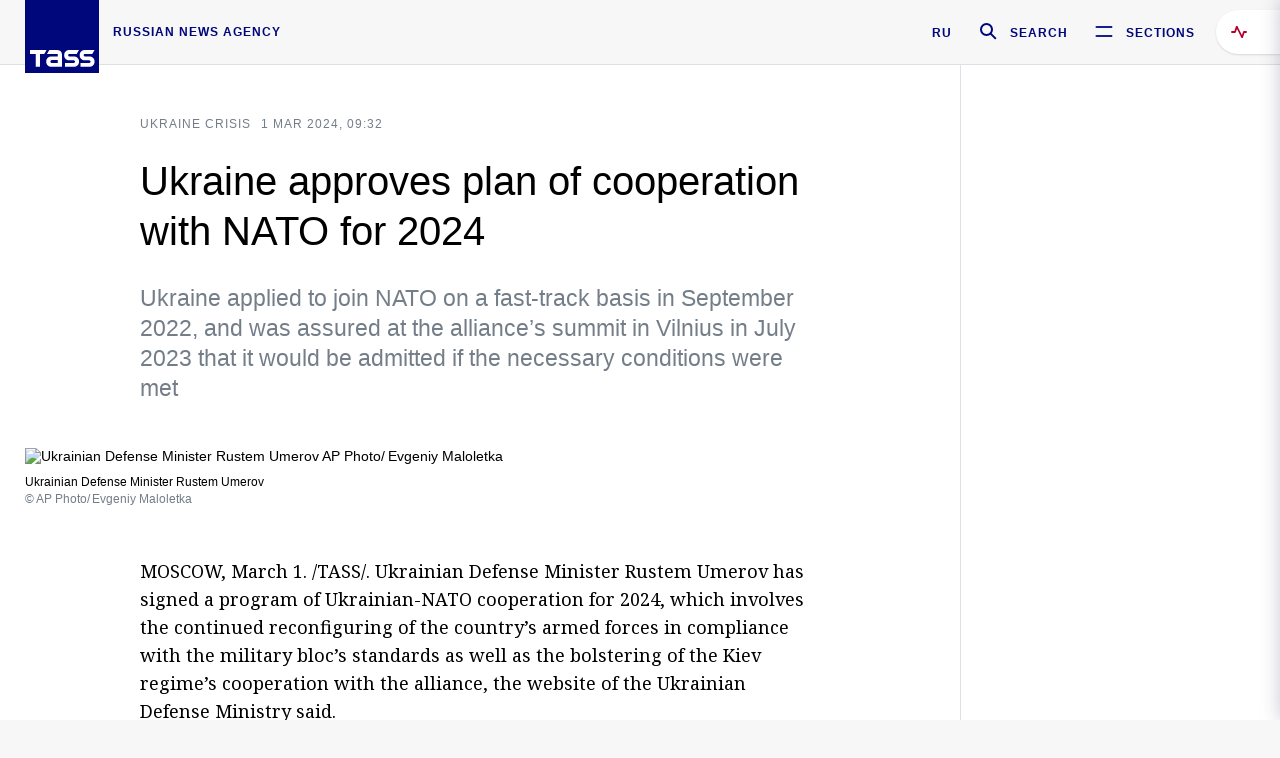

--- FILE ---
content_type: text/html; charset=utf-8
request_url: https://tass.com/world/1754091
body_size: 24352
content:
<!DOCTYPE html><html data-ng-app="tassApp" data-ng-controller="mainController"><head><title>Ukraine approves plan of cooperation with NATO for 2024 -  World - TASS</title><meta name="description" content="Ukraine applied to join NATO on a fast-track basis in September 2022, and was assured at the alliance’s summit in Vilnius in July 2023 that it would be admitted if the necessary conditions were met"><meta name="viewport" content="width=device-width, initial-scale=1.0"><meta http-equiv="X-UA-Compatible" content="ie=edge"><meta name="yandex-verification" content="f91ce7b4a203a30a"><meta name="google-site-verification" content="PoyFi2APBqKw8uGePodmFqId646DYLqqS1qiMTh153w"><meta name="msvalidate.01" content="C05302AEC20336D89FE678451D9C5CDC"><meta property="fb:app_id" content="145834367435982"><meta property="fb:pages" content="144698628932572"><meta property="og:site_name" content="TASS"><meta property="og:type" content="article"><meta property="og:image" content="https://cdn-media.tass.ru/width/1200_4ce85301/tass/m2/en/uploads/i/20240301/1413989.jpg"><meta property="og:url" content="https://tass.com/world/1754091"><meta property="og:title" content="Ukraine approves plan of cooperation with NATO for 2024"><meta property="og:description" content="Ukraine applied to join NATO on a fast-track basis in September 2022, and was assured at the alliance’s summit in Vilnius in July 2023 that it would be admitted if the necessary conditions were met"><meta property="twitter:site" content="@tass_agency"><meta property="twitter:site:id" content="285532415"><meta property="twitter:card" content="summary_large_image"><meta property="twitter:title" content="Ukraine approves plan of cooperation with NATO for 2024"><meta property="twitter:description" content="Ukraine applied to join NATO on a fast-track basis in September 2022, and was assured at the alliance’s summit in Vilnius in July 2023 that it would be admitted if the necessary conditions were met"><meta property="twitter:image" content="https://cdn-media.tass.ru/width/1200_4ce85301/tass/m2/en/uploads/i/20240301/1413989.jpg"><meta property="vk:image" content="https://cdn-media.tass.ru/width/1200_4ce85301/tass/m2/en/uploads/i/20240301/1413989.jpg"><link rel="image_src" href="https://cdn-media.tass.ru/width/1200_4ce85301/tass/m2/en/uploads/i/20240301/1413989.jpg"><meta name="gtm-page-type" content="news"><link rel="amphtml" href="https://tass.com/world/1754091/amp"><link rel="apple-touch-icon" href="/img/blocks/common/apple-touch-icon.png"><link rel="apple-touch-icon" sizes="57x57" href="/img/blocks/common/apple-touch-icon-57x57.png"><link rel="apple-touch-icon" sizes="72x72" href="/img/blocks/common/apple-touch-icon-72x72.png"><link rel="apple-touch-icon" sizes="76x76" href="/img/blocks/common/apple-touch-icon-76x76.png"><link rel="apple-touch-icon" sizes="114x114" href="/img/blocks/common/apple-touch-icon-114x114.png"><link rel="apple-touch-icon" sizes="120x120" href="/img/blocks/common/apple-touch-icon-120x120.png"><link rel="apple-touch-icon" sizes="144x144" href="/img/blocks/common/apple-touch-icon-144x144.png"><link rel="apple-touch-icon" sizes="152x152" href="/img/blocks/common/apple-touch-icon-152x152.png"><link rel="apple-touch-icon" sizes="180x180" href="/img/blocks/common/apple-touch-icon-180x180.png"><link href="//fonts.googleapis.com/css?family=Noto+Sans:400,400i,700,700i|Noto+Serif:400,400i,700,700i&amp;amp;subset=cyrillic,cyrillic-ext,latin-ext" rel="stylesheet"><link href="//fonts.googleapis.com/css?family=PT+Serif:,700&amp;amp;subset=cyrillic" rel="stylesheet"><script src="//platform.twitter.com/widgets.js" charset="utf-8" async></script><script src="/newtass/javascript/libs/jwplayer-7.11.2/jwplayer.js"></script><script>jwplayer.key = 'btTjXiuYZsRbqAVggNOhFFVcP3mvO2KkI2kx4w= = ';</script><script>var TASSconfig = {
    centrifugo: {"host":"https://centrifugo.tass.ru","port":"443","user":"1","timestamp":"10","token":"87cf320d40b3d158222430b232ea6803c57e1290d414fcdd78a446615884092e"},
    webSocket: {"host":"wss://comet.tass.ru:443","SID":"--b28c704f1435e1a5ac1a753810d40a57"}
}</script><script src="//cdnjs.cloudflare.com/ajax/libs/jquery/3.2.1/jquery.min.js"></script><script src="//yastatic.net/pcode/adfox/loader.js" crossorigin="anonymous" defer="defer"></script><script src="//yastatic.net/pcode/adfox/header-bidding.js" async="async"></script><script src="//an.yandex.ru/system/context.js" async="async"></script><script src="/newtass/javascript/libs/angular.min.js"></script><script src="/newtass/javascript/libs/angular-sanitize.min.js"></script><script src="/newtass/javascript/libs/angular-touch.min.js"></script><script src="/newtass/javascript/libs/angular-cookies.min.js"></script><script src="/newtass/javascript/libs/angular-mask.min.js"></script><script src="/newtass/javascript/libs/datepicker.js"></script><script src="//cdn.jsdelivr.net/sockjs/1.1/sockjs.min.js"></script><script src="/newtass/javascript/libs/centrifuge.js"></script><script src="/newtass/javascript/app.js?v=90"></script><script src="/newtass/javascript/servises/overlord.js?v=90"></script><script src="/newtass/javascript/servises/centrifuge.js?v=90"></script><script>window.yaContextCb = window.yaContextCb || []</script><script src="https://yandex.ru/ads/system/context.js" async="async"></script><script src="/newtass/javascript/servises/websocket.js?v=90"></script><script src="/newtass/javascript/controllers/mainController.js?v=90"></script><script src="/newtass/javascript/controllers/newsfeedController.js?v=90"></script><script src="/newtass/javascript/controllers/sliderController.js?v=90"></script><script src="/newtass/javascript/controllers/socialController.js?v=90"></script><script src="/newtass/javascript/controllers/videoController.js?v=90"></script><script src="/newtass/javascript/controllers/audioController.js?v=90"></script><script src="/newtass/javascript/controllers/headerController.js?v=90"></script><script src="/newtass/javascript/controllers/contentList.js?v=90"></script><script src="/newtass/javascript/controllers/whatsNewController.js?v=90"></script><script src="/newtass/javascript/controllers/mainMediaController.js?v=90"></script><script src="/newtass/javascript/directives/fullscreenViewDirective.js?v=90"></script><script src="/newtass/javascript/directives/photoFullscreenViewDirective.js?v=90"></script><script src="/newtass/javascript/controllers/menuController.js?v=90"></script><script src="/newtass/javascript/directives/expandableTextIncludes.js?v=90"></script><script src="/newtass/javascript/directives/dateFormatDirective.js?v=90"></script><script src="/newtass/javascript/directives/clickOutsideDirective.js?v=90"></script><script src="/newtass/javascript/directives/urgentDirective.js?v=90"></script><script src="/newtass/javascript/directives/headerTop0Directive.js?v=90"></script><script src="/newtass/javascript/directives/headerDirective.js?v=90"></script><script src="/newtass/javascript/directives/scrollToTopDirective.js?v=90"></script><script src="/newtass/javascript/directives/spoilerExpandDirective.js?v=90"></script><script src="/newtass/javascript/directives/angular-loadscript.js"></script><script src="//www.google.com/recaptcha/api.js"></script><script src="/newtass/javascript/controllers/menuController.js?v=90"></script><script type="application/ld+json">{"@context":"https://schema.org/","@type":"Organization","url":"https://tass.com","name":"TASS","logo":{"@type":"ImageObject","url":"https://tass.com/newtass/img/blocks/common/tass-logo.jpg","width":60,"height":60},"sameAs":["https://www.facebook.com/tassagency","https://www.youtube.com/channel/UCEyGP84v6qbsZy9-pL6Jx2g","https://vk.com/tassagency","https://ok.ru/tassagency","https://www.instagram.com/tass_agency/","https://twitter.com/tass_agency"]}</script><script type="application/ld+json">{"@context":"https://schema.org","@graph":[{"@context":"https://schema.org","@type":"SiteNavigationElement","@id":"#menu-sections","name":"Russian Politics & Diplomacy","url":"https://tass.com/politics"},{"@context":"https://schema.org","@type":"SiteNavigationElement","@id":"#menu-sections","name":"World","url":"https://tass.com/world"},{"@context":"https://schema.org","@type":"SiteNavigationElement","@id":"#menu-sections","name":"Business & Economy","url":"https://tass.com/economy"},{"@context":"https://schema.org","@type":"SiteNavigationElement","@id":"#menu-sections","name":"Military & Defense","url":"https://tass.com/defense"},{"@context":"https://schema.org","@type":"SiteNavigationElement","@id":"#menu-sections","name":"Science & Space","url":"https://tass.com/science"},{"@context":"https://schema.org","@type":"SiteNavigationElement","@id":"#menu-sections","name":"Emergencies ","url":"https://tass.com/emergencies"},{"@context":"https://schema.org","@type":"SiteNavigationElement","@id":"#menu-sections","name":"Society & Culture","url":"https://tass.com/society"},{"@context":"https://schema.org","@type":"SiteNavigationElement","@id":"#menu-sections","name":"Press Review","url":"https://tass.com/pressreview"},{"@context":"https://schema.org","@type":"SiteNavigationElement","@id":"#menu-sections","name":"Sports","url":"https://tass.com/sports"}]}</script><!-- AdFox START--><!-- tasstest--><!-- Площадка: tass.com / Все разделы / fullscreen_com_web--><!-- Категория: <не задана>--><!-- Тип баннера: fullscreen--><div id="adfox_174887496479139980"></div><script>(function (w, n) {
    w[n] = w[n] || [];
    w[n].push({
        ownerId: 255516,
        containerId: 'adfox_174887496479139980',
        params: {
            p1: 'dhyaz',
            p2: 'gdtg'
        }
    });
})(window, 'adfoxAsyncParams');
</script><link id="css-default" rel="stylesheet" media="(min-width: 0px)" href="/newtass/stylesheets/news-page/news-page.css?v=90"><link id="css-md" rel="stylesheet" media="(min-width: 960px)" href="/newtass/stylesheets/news-page/news-page_md.css?v=90"><link id="css-lg" rel="stylesheet" media="(min-width: 1280px)" href="/newtass/stylesheets/news-page/news-page_lg.css?v=90"><link id="css-xl" rel="stylesheet" media="(min-width: 1360px)" href="/newtass/stylesheets/news-page/news-page_xl.css?v=90"><script type="application/ld+json">{"@context":"https://schema.org","@type":"NewsArticle","mainEntityOfPage":{"@type":"WebPage","@id":"https://tass.com/world/1754091"},"headline":"Ukraine approves plan of cooperation with NATO for 2024","image":["https://cdn-media.tass.ru/width/1200_4ce85301/tass/m2/en/uploads/i/20240301/1413989.jpg"],"datePublished":"2024-03-01T09:32:34.000Z","dateModified":"2024-03-01T09:32:34.000Z","author":{"@type":"Organization","name":"TASS","logo":{"@type":"ImageObject","url":"https://tass.com/newtass/img/blocks/common/tass-logo.jpg","width":60,"height":60}},"publisher":{"@type":"Organization","name":"TASS","logo":{"@type":"ImageObject","url":"https://tass.com/newtass/img/blocks/common/tass-logo.jpg","width":60,"height":60}},"description":"Ukraine applied to join NATO on a fast-track basis in September 2022, and was assured at the alliance’s summit in Vilnius in July 2023 that it would be admitted if the necessary conditions were met"}</script></head><body data-ng-class="{'lenta-opened': newsFeedMode, 'overbody':$root.mainMenuStatus, 'whats-new-opened': whatsNewOpened}" data-ng-init="pushInRecommendations(1754091)"><!-- Yandex.Metrika counter -->
<script type="text/javascript" >
   (function (d, w, c) {
      (w[c] = w[c] || []).push(function() {
           try {
               w.yaCounter22765936 = new Ya.Metrika({
                   id:22765936,
                   clickmap:true,
                   trackLinks:true,
                   accurateTrackBounce:true,
                   trackHash:true
               });
           } catch(e) { }
       });
       var n = d.getElementsByTagName("script")[0],
           x = "https://mc.yandex.ru/metrika/watch.js",
           s = d.createElement("script"),
           f = function () { n.parentNode.insertBefore(s, n); }
       for (var i = 0; i < document.scripts.length; i++) {
           if (document.scripts[i].src === x) { return; }
       }
       s.type = "text/javascript";
       s.async = true;
       s.src = x;

       if (w.opera == "[object Opera]") {
           d.addEventListener("DOMContentLoaded", f, false);
       } else { f(); }
   })(document, window, "yandex_metrika_callbacks");
</script>
<noscript><div><img src="https://mc.yandex.ru/watch/22765936" style="position:absolute; left:-9999px;" alt="" /></div></noscript>
<!-- /Yandex.Metrika counter -->

<!-- /Yandex.Metrika counter --> 
<script type="text/javascript" >
   (function(m,e,t,r,i,k,a){m[i]=m[i]||function(){(m[i].a=m[i].a||[]).push(arguments)};
   m[i].l=1*new Date();k=e.createElement(t),a=e.getElementsByTagName(t)[0],k.async=1,k.src=r,a.parentNode.insertBefore(k,a)})
   (window, document, "script", "https://mc.yandex.ru/metrika/tag.js", "ym");

   ym(52150180, "init", {
        id:52150180,
        clickmap:true,
        trackLinks:true,
        accurateTrackBounce:true
   });
</script>
<noscript><div><img src="https://mc.yandex.ru/watch/52150180" style="position:absolute; left:-9999px;" alt="" /></div></noscript>
<!-- /Yandex.Metrika counter --><!--LiveInternet counter--><script type="text/javascript">
new Image().src = "//counter.yadro.ru/hit;TASS_total?r"+
escape(document.referrer)+((typeof(screen)=="undefined")?"":
";s"+screen.width+"*"+screen.height+"*"+(screen.colorDepth?
screen.colorDepth:screen.pixelDepth))+";u"+escape(document.URL)+
";"+Math.random();</script><!--/LiveInternet--><!--LiveInternet counter-->
<script type="text/javascript"><!--document.write('<a href="//www.liveinternet.ru/?tass.com"target="_blank"  ><img src="//counter.yadro.ru/logo;tass.com?44.6"title="LiveInternet"alt="" border="0" width="31" height="31"/></a>')//--></script>
<!--/LiveInternet--><div class="banner banner_delimeter"><div class="banner__wrapper"><div class="banner__container" id="970x250_top"><script>window.yaContextCb.push(()=>{
    Ya.adfoxCode.create({
    ownerId: 255516,
    containerId: '970x250_top',
    params: {
        p1: 'csprv',
        p2: 'gcah',
        puid1: JSON.parse('false') || '',
        puid2: '',
        puid3: '',
        puid4: '',
        puid5: '',
        puid6: '',
        puid7: '' 
        },
    lazyLoad: { 
            fetchMargin: 100,
            mobileScaling: 2
        }      
    })
        
})             
</script></div></div></div><header class="header header-on_top" id="header" data-ng-controller="headerController" header-directive="header-directive" ng-class="{'header_hidden': $root.showArticle}"><div class="container" ng-init="counterTime = 520"><div class="header-inner"><div class="header-logo-bar"><a class="header-logo" href="/" data-header_logo="data-header_logo" ="" rel="nofollow"><div class="header-logo__logo"></div></a><div class="header-inscription">russian news agency</div></div><div class="header-bar"><div class="header-lang"><a class="header-lang__item" href="//tass.ru" rel="nofollow" data-header_menu_lang="data-header_menu_lang">RU</a></div><div class="header-search" id="search-btn"><a style="text-decoration:none;" href="/search" rel="nofollow" data-header_menu_search_open="data-header_menu_search_open"><div class="header-search__icon"></div><div class="header-search__label">Search</div></a></div><div class="header-sections" id="open-menu-button" data-ng-click="manageHistoryTrackerForMenu($root.mainMenuStatus=true)" data-header_menu_categories_open="data-header_menu_categories_open"><div class="header-sections__icon"></div><div class="header-sections__label">Sections</div></div></div></div></div><button class="header-news-feed-button" data-header_menu_feed_open="data-header_menu_feed_open" ng-hide="ov.variable.newsfeed.isOpened" ng-click="toggleNewsFeed()" ng-class="{'header-news-feed-button_active': newsFeedLabelActive}"><span ng-cloak="ng-cloak" ng-bind-html="getNewsFeedCounter()"></span></button></header><div class="search-popup"><div class="search-popup__container"><header class="search-popup__header"><div class="search-popup__logo"></div><button class="search-popup__close-button" id="search-btn-close">Close</button></header><form class="search-popup__search-form"><div class="search-input"><div class="search-input__wrapper"><input class="search-input__input-field" autofocus="autofocus" placeholder="Search" data-ng-model="sendParams.searchStr"/><button class="search-input__submit-button" data-ng-click="dispatch()" ng-if="!pending" data-header_menu_search_start="data-header_menu_search_start"></button><div class="search-input__spinner" ng-if="pending"></div></div><ul class="search-input__results-list"><li class="search-input__results-list-item"><button class="search-input__result-title">Economy</button></li><li class="search-input__results-list-item"><button class="search-input__result-title">Sports</button></li><li class="search-input__results-list-item"><button class="search-input__result-title">Culture</button></li></ul></div></form></div></div><div class="menu" data-ng-controller="menuController" data-ng-class="{'menu_opened':$root.mainMenuStatus}" menu-directive="menu-directive"><div class="menu__container"><header class="menu__header"><a class="menu__logo" href="/" rel="nofollow"></a><button class="menu__close-button" id="close-menu-button" data-ng-click="manageHistoryTrackerForMenu($root.mainMenuStatus=false)" data-all_category_close="data-all_category_close">Close</button></header><div class="menu__content" data-ng-class="{'up':$root.mainMenuStatus}"><div class="menu__lists-wrapper"><ul class="menu-sections-list" data-ng-init="init()"><li class="menu-sections-list-item" data-ng-class="{'menu-sections-list-item_active': activeSection === 'politics'}"><div class="menu-sections-list__title-wrapper"><a class="menu-sections-list__title" href="/politics" data-ng-mouseover="onMouseEnter(4954); activeSection = 'politics'" data-all_category_choice="data-all_category_choice">Russian Politics &amp; Diplomacy</a></div><div class="section-preview"><div class="section-preview__content"><div class="section-preview__header"><span class="section-preview__title">Russian Politics &amp; Diplomacy</span><a class="section-preview__link" href="/politics" rel="nofollow" data-header_menu_categories_choice="data-header_menu_categories_choice">Into section →</a></div><ul class="section-preview__subcategories-list"><li class="section-preview__subcategories-list-item"><a class="section-preview__subcategories-list__link" href="/russias-foreign-policy">FOREIGN POLICY</a></li><li class="section-preview__subcategories-list-item"><a class="section-preview__subcategories-list__link" href="/domestic-policy">DOMESTIC POLICY</a></li></ul><div class="section-preview__news"><div data-ng-bind-html="newsContainer"></div><div data-ng-if="!newsContainer"><div class="news-preview news-preview_default"><div class="news-preview__body"><div class="news-preview__loader-long"></div><div class="news-preview__loader-long"></div><div class="news-preview__loader-long"></div></div></div><div class="news-preview news-preview_default"><div class="news-preview__body"><div class="news-preview__loader-long"></div><div class="news-preview__loader-long"></div><div class="news-preview__loader-long"></div></div></div><div class="news-preview news-preview_default"><div class="news-preview__body"><div class="news-preview__loader-long"></div><div class="news-preview__loader-long"></div><div class="news-preview__loader-long"></div></div></div></div></div></div></div></li><li class="menu-sections-list-item" data-ng-class="{'menu-sections-list-item_active': activeSection === 'world'}"><div class="menu-sections-list__title-wrapper"><a class="menu-sections-list__title" href="/world" data-ng-mouseover="onMouseEnter(4844); activeSection = 'world'" data-all_category_choice="data-all_category_choice">World</a></div><div class="section-preview"><div class="section-preview__content"><div class="section-preview__header"><span class="section-preview__title">World</span><a class="section-preview__link" href="/world" rel="nofollow" data-header_menu_categories_choice="data-header_menu_categories_choice">Into section →</a></div><ul class="section-preview__subcategories-list"></ul><div class="section-preview__news"><div data-ng-bind-html="newsContainer"></div><div data-ng-if="!newsContainer"><div class="news-preview news-preview_default"><div class="news-preview__body"><div class="news-preview__loader-long"></div><div class="news-preview__loader-long"></div><div class="news-preview__loader-long"></div></div></div><div class="news-preview news-preview_default"><div class="news-preview__body"><div class="news-preview__loader-long"></div><div class="news-preview__loader-long"></div><div class="news-preview__loader-long"></div></div></div><div class="news-preview news-preview_default"><div class="news-preview__body"><div class="news-preview__loader-long"></div><div class="news-preview__loader-long"></div><div class="news-preview__loader-long"></div></div></div></div></div></div></div></li><li class="menu-sections-list-item" data-ng-class="{'menu-sections-list-item_active': activeSection === 'economy'}"><div class="menu-sections-list__title-wrapper"><a class="menu-sections-list__title" href="/economy" data-ng-mouseover="onMouseEnter(4845); activeSection = 'economy'" data-all_category_choice="data-all_category_choice">Business &amp; Economy</a></div><div class="section-preview"><div class="section-preview__content"><div class="section-preview__header"><span class="section-preview__title">Business &amp; Economy</span><a class="section-preview__link" href="/economy" rel="nofollow" data-header_menu_categories_choice="data-header_menu_categories_choice">Into section →</a></div><ul class="section-preview__subcategories-list"><li class="section-preview__subcategories-list-item"><a class="section-preview__subcategories-list__link" href="/oil-gas-industry">Oil &amp; gas industry</a></li><li class="section-preview__subcategories-list-item"><a class="section-preview__subcategories-list__link" href="/internet-telecom">Internet &amp; Telecom</a></li><li class="section-preview__subcategories-list-item"><a class="section-preview__subcategories-list__link" href="/trade-cooperation">Trade &amp; Cooperation</a></li><li class="section-preview__subcategories-list-item"><a class="section-preview__subcategories-list__link" href="/transport">Transport</a></li></ul><div class="section-preview__news"><div data-ng-bind-html="newsContainer"></div><div data-ng-if="!newsContainer"><div class="news-preview news-preview_default"><div class="news-preview__body"><div class="news-preview__loader-long"></div><div class="news-preview__loader-long"></div><div class="news-preview__loader-long"></div></div></div><div class="news-preview news-preview_default"><div class="news-preview__body"><div class="news-preview__loader-long"></div><div class="news-preview__loader-long"></div><div class="news-preview__loader-long"></div></div></div><div class="news-preview news-preview_default"><div class="news-preview__body"><div class="news-preview__loader-long"></div><div class="news-preview__loader-long"></div><div class="news-preview__loader-long"></div></div></div></div></div></div></div></li><li class="menu-sections-list-item" data-ng-class="{'menu-sections-list-item_active': activeSection === 'defense'}"><div class="menu-sections-list__title-wrapper"><a class="menu-sections-list__title" href="/defense" data-ng-mouseover="onMouseEnter(4953); activeSection = 'defense'" data-all_category_choice="data-all_category_choice">Military &amp; Defense</a></div><div class="section-preview"><div class="section-preview__content"><div class="section-preview__header"><span class="section-preview__title">Military &amp; Defense</span><a class="section-preview__link" href="/defense" rel="nofollow" data-header_menu_categories_choice="data-header_menu_categories_choice">Into section →</a></div><ul class="section-preview__subcategories-list"></ul><div class="section-preview__news"><div data-ng-bind-html="newsContainer"></div><div data-ng-if="!newsContainer"><div class="news-preview news-preview_default"><div class="news-preview__body"><div class="news-preview__loader-long"></div><div class="news-preview__loader-long"></div><div class="news-preview__loader-long"></div></div></div><div class="news-preview news-preview_default"><div class="news-preview__body"><div class="news-preview__loader-long"></div><div class="news-preview__loader-long"></div><div class="news-preview__loader-long"></div></div></div><div class="news-preview news-preview_default"><div class="news-preview__body"><div class="news-preview__loader-long"></div><div class="news-preview__loader-long"></div><div class="news-preview__loader-long"></div></div></div></div></div></div></div></li><li class="menu-sections-list-item" data-ng-class="{'menu-sections-list-item_active': activeSection === 'science'}"><div class="menu-sections-list__title-wrapper"><a class="menu-sections-list__title" href="/science" data-ng-mouseover="onMouseEnter(4957); activeSection = 'science'" data-all_category_choice="data-all_category_choice">Science &amp; Space</a></div><div class="section-preview"><div class="section-preview__content"><div class="section-preview__header"><span class="section-preview__title">Science &amp; Space</span><a class="section-preview__link" href="/science" rel="nofollow" data-header_menu_categories_choice="data-header_menu_categories_choice">Into section →</a></div><ul class="section-preview__subcategories-list"></ul><div class="section-preview__news"><div data-ng-bind-html="newsContainer"></div><div data-ng-if="!newsContainer"><div class="news-preview news-preview_default"><div class="news-preview__body"><div class="news-preview__loader-long"></div><div class="news-preview__loader-long"></div><div class="news-preview__loader-long"></div></div></div><div class="news-preview news-preview_default"><div class="news-preview__body"><div class="news-preview__loader-long"></div><div class="news-preview__loader-long"></div><div class="news-preview__loader-long"></div></div></div><div class="news-preview news-preview_default"><div class="news-preview__body"><div class="news-preview__loader-long"></div><div class="news-preview__loader-long"></div><div class="news-preview__loader-long"></div></div></div></div></div></div></div></li><li class="menu-sections-list-item" data-ng-class="{'menu-sections-list-item_active': activeSection === 'emergencies'}"><div class="menu-sections-list__title-wrapper"><a class="menu-sections-list__title" href="/emergencies" data-ng-mouseover="onMouseEnter(4992); activeSection = 'emergencies'" data-all_category_choice="data-all_category_choice">Emergencies </a></div><div class="section-preview"><div class="section-preview__content"><div class="section-preview__header"><span class="section-preview__title">Emergencies </span><a class="section-preview__link" href="/emergencies" rel="nofollow" data-header_menu_categories_choice="data-header_menu_categories_choice">Into section →</a></div><ul class="section-preview__subcategories-list"></ul><div class="section-preview__news"><div data-ng-bind-html="newsContainer"></div><div data-ng-if="!newsContainer"><div class="news-preview news-preview_default"><div class="news-preview__body"><div class="news-preview__loader-long"></div><div class="news-preview__loader-long"></div><div class="news-preview__loader-long"></div></div></div><div class="news-preview news-preview_default"><div class="news-preview__body"><div class="news-preview__loader-long"></div><div class="news-preview__loader-long"></div><div class="news-preview__loader-long"></div></div></div><div class="news-preview news-preview_default"><div class="news-preview__body"><div class="news-preview__loader-long"></div><div class="news-preview__loader-long"></div><div class="news-preview__loader-long"></div></div></div></div></div></div></div></li><li class="menu-sections-list-item" data-ng-class="{'menu-sections-list-item_active': activeSection === 'society'}"><div class="menu-sections-list__title-wrapper"><a class="menu-sections-list__title" href="/society" data-ng-mouseover="onMouseEnter(4956); activeSection = 'society'" data-all_category_choice="data-all_category_choice">Society &amp; Culture</a></div><div class="section-preview"><div class="section-preview__content"><div class="section-preview__header"><span class="section-preview__title">Society &amp; Culture</span><a class="section-preview__link" href="/society" rel="nofollow" data-header_menu_categories_choice="data-header_menu_categories_choice">Into section →</a></div><ul class="section-preview__subcategories-list"></ul><div class="section-preview__news"><div data-ng-bind-html="newsContainer"></div><div data-ng-if="!newsContainer"><div class="news-preview news-preview_default"><div class="news-preview__body"><div class="news-preview__loader-long"></div><div class="news-preview__loader-long"></div><div class="news-preview__loader-long"></div></div></div><div class="news-preview news-preview_default"><div class="news-preview__body"><div class="news-preview__loader-long"></div><div class="news-preview__loader-long"></div><div class="news-preview__loader-long"></div></div></div><div class="news-preview news-preview_default"><div class="news-preview__body"><div class="news-preview__loader-long"></div><div class="news-preview__loader-long"></div><div class="news-preview__loader-long"></div></div></div></div></div></div></div></li><li class="menu-sections-list-item" data-ng-class="{'menu-sections-list-item_active': activeSection === 'pressreview'}"><div class="menu-sections-list__title-wrapper"><a class="menu-sections-list__title" href="/pressreview" data-ng-mouseover="onMouseEnter(4981); activeSection = 'pressreview'" data-all_category_choice="data-all_category_choice">Press Review</a></div><div class="section-preview"><div class="section-preview__content"><div class="section-preview__header"><span class="section-preview__title">Press Review</span><a class="section-preview__link" href="/pressreview" rel="nofollow" data-header_menu_categories_choice="data-header_menu_categories_choice">Into section →</a></div><ul class="section-preview__subcategories-list"></ul><div class="section-preview__news"><div data-ng-bind-html="newsContainer"></div><div data-ng-if="!newsContainer"><div class="news-preview news-preview_default"><div class="news-preview__body"><div class="news-preview__loader-long"></div><div class="news-preview__loader-long"></div><div class="news-preview__loader-long"></div></div></div><div class="news-preview news-preview_default"><div class="news-preview__body"><div class="news-preview__loader-long"></div><div class="news-preview__loader-long"></div><div class="news-preview__loader-long"></div></div></div><div class="news-preview news-preview_default"><div class="news-preview__body"><div class="news-preview__loader-long"></div><div class="news-preview__loader-long"></div><div class="news-preview__loader-long"></div></div></div></div></div></div></div></li><li class="menu-sections-list-item" data-ng-class="{'menu-sections-list-item_active': activeSection === 'sports'}"><div class="menu-sections-list__title-wrapper"><a class="menu-sections-list__title" href="/sports" data-ng-mouseover="onMouseEnter(4869); activeSection = 'sports'" data-all_category_choice="data-all_category_choice">Sports</a></div><div class="section-preview"><div class="section-preview__content"><div class="section-preview__header"><span class="section-preview__title">Sports</span><a class="section-preview__link" href="/sports" rel="nofollow" data-header_menu_categories_choice="data-header_menu_categories_choice">Into section →</a></div><ul class="section-preview__subcategories-list"></ul><div class="section-preview__news"><div data-ng-bind-html="newsContainer"></div><div data-ng-if="!newsContainer"><div class="news-preview news-preview_default"><div class="news-preview__body"><div class="news-preview__loader-long"></div><div class="news-preview__loader-long"></div><div class="news-preview__loader-long"></div></div></div><div class="news-preview news-preview_default"><div class="news-preview__body"><div class="news-preview__loader-long"></div><div class="news-preview__loader-long"></div><div class="news-preview__loader-long"></div></div></div><div class="news-preview news-preview_default"><div class="news-preview__body"><div class="news-preview__loader-long"></div><div class="news-preview__loader-long"></div><div class="news-preview__loader-long"></div></div></div></div></div></div></div></li></ul><ul class="menu-links-list"><li class="menu-links-list-item"><a class="menu-links-list__link" href="/specialprojects" rel="nofollow">Special projects</a></li><li class="menu-links-list-item" data-ng-class="{'menu-links-list-item_active': activeSection === 1}"><div class="menu-links-list__title-wrapper"><div class="menu-links-list__title" data-ng-mouseover="activeSection = 1">TASS</div></div><div class="links-block links-block_one-column"><div class="links-block__content"><div class="links-block-section"><div class="links-block-section__title">Agency</div><ul class="links-block-section__list"><li class="links-block-section__list-item"><a class="links-block-section__link" href="/today" rel="nofollow">TASS today</a></li><li class="links-block-section__list-item"><a class="links-block-section__link" href="/history" rel="nofollow">History</a></li><li class="links-block-section__list-item"><a class="links-block-section__link" href="/team" rel="nofollow">Management</a></li><li class="links-block-section__list-item"><a class="links-block-section__link" href="/contacts" rel="nofollow">Contacts</a></li></ul></div><div class="links-block-section"><div class="links-block-section__title">Projects &amp; Services</div><ul class="links-block-section__list"><li class="links-block-section__list-item"><a class="links-block-section__link" href="http://www.tassphoto.com/en" rel="nofollow">TASS-PHOTO</a></li><li class="links-block-section__list-item"><a class="links-block-section__link" href="https://terminal.tass.ru/" rel="nofollow">NEWS TERMINAL</a></li></ul></div><div class="links-block-section"><div class="links-block-section__title"></div><ul class="links-block-section__list"><li class="links-block-section__list-item"><a class="links-block-section__link" href="https://cdn.tass.ru/data/files/ru/politika-obrabotki-dannyh-tassru.docx" rel="nofollow">Personal data processing policy TASS</a></li><li class="links-block-section__list-item"><a class="links-block-section__link" href="/press-releases" rel="nofollow">Press Releases</a></li><li class="links-block-section__list-item"><a class="links-block-section__link" href="/privacy-policy" rel="nofollow">Privacy Policy​ tass.com</a></li><li class="links-block-section__list-item"><a class="links-block-section__link" href="/terms-of-use" rel="nofollow">Terms of use</a></li><li class="links-block-section__list-item"><a class="links-block-section__link" href="/anti-corruption" rel="nofollow">ANTI-Corruption</a></li></ul></div></div></div></li><li class="menu-links-list-item" data-ng-class="{'menu-links-list-item_active': activeSection === 2}"><div class="menu-links-list__title-wrapper"><div class="menu-links-list__title" data-ng-mouseover="activeSection = 2">Subscribe</div></div><div class="links-block links-block_two-column"><div class="links-block__content"><div class="links-block-section"><div class="links-block-section__title">Social Media</div><ul class="links-block-section__list"><li class="links-block-section__list-item"><a class="links-block-section__link" href="https://t.me/tassagency_en" rel="nofollow">Telegram</a></li></ul></div><div class="links-block-section"><div class="links-block-section__title">Subscriptions</div><ul class="links-block-section__list"><li class="links-block-section__list-item"><a class="links-block-section__link links-block-section__link_icon" href="http://tass.com/rss/v2.xml" rel="nofollow"><span class="links-block-section__link-icon" style="background-image: url('https://tass.com/newtass/img/blocks/menu-links-list/rss.svg')"></span>RSS</a></li></ul></div></div></div></li><li class="menu-links-list-item"><a class="menu-links-list__link" href="/ads" rel="nofollow">Advertising</a></li><li class="menu-links-list-item"><a class="menu-links-list__link" href="/contacts" rel="nofollow">Contacts</a></li></ul></div></div></div></div><div class="news-feed" data-ng-controller="newsFeedController" ng-init="init()"><div ng-class="{'news-feed-back': isOpened}"></div><div class="news-feed-column" ng-class="{'news-feed-column_opened': isOpened}"><div class="news-feed-close" ng-click="closeNewsFeed()" data-header_menu_feed_close="data-header_menu_feed_close"></div><div class="news-feed-content" id="news-feed-content"><div class="news-feed-list"><div class="news-feed-btn" ng-class="{'news-feed-btn_active': newsFeedCounter}" ng-click="loadmessages(true)"><div class="news-feed-btn__inner" ng-bind-html="getNewsFeedCounter()"></div></div><div class="news-feed-day-container" data-ng-repeat="dayPoint in newsFeed | orderObjectBy:'date':true"><div class="news-feed-daypoint">{{dayPoint.date | date : 'd MMMM yyyy'}}</div><a class="news-feed-item" data-ng-class="{'news-feed-item_flash': newsPoint.isFlash, 'news-feed-item_new': newsPoint.isNew}" data-ng-href="{{newsPoint.link}}" data-ng-repeat="newsPoint in dayPoint | orderObjectBy:'date':true" data-ng-if="newsPoint.toShow"><div class="news-feed-item__header"><div class="news-feed-item__date">{{newsPoint.date * 1000 | date : 'HH:mm'}} {{newsPoint.mark}}</div></div><div class="news-feed-item__title-wrap"><div class="news-feed-item__title" data-header_menu_feed_title="data-header_menu_feed_title" data-ng-if="!newsPoint.subtitle">{{newsPoint.title}}</div><div data-ng-if="newsPoint.subtitle" data-header_menu_feed_title="data-header_menu_feed_title"><div class="news-feed-item__title">{{newsPoint.title+ ' '}}</div><div class="news-feed-item__subtitle">{{newsPoint.subtitle}}</div></div><div class="news-feed-item__photo" data-ng-if="newsPoint.showPhoto &amp;&amp; newsPoint.image" data-header_menu_feed_photo="data-header_menu_feed_photo"><img data-ng-src="{{newsPoint.image}}" alt=""/></div></div></a></div></div><div class="news-feed-endpoint" id="news-feed-endpoint"></div></div><a class="news-feed-link" data-ng-href="/search" data-header_menu_feed_all="data-header_menu_feed_all">All news</a></div></div><main class="container"><section class="section-grid" id="news"><div class="section-grid__col section-grid__col_center"><div class="news" data-io-article-url="https://tass.com/world/1754091"><div class="column"><div class="news-header"><div class="news-header__top"><div class="news-header__marker"><a href="/ukraine-crisis" style="text-decoration:none">Ukraine crisis</a></div><div class="news-header__date" ng-cloak="ng-cloak"><span class="news-header__date-date"><dateformat time="1709285554" mode="abs"></dateformat></span></div></div><h1 class="news-header__title">Ukraine approves plan of cooperation with NATO for 2024

</h1><div class="news-header__lead">Ukraine applied to join NATO on a fast-track basis in September 2022, and was assured at the alliance’s summit in Vilnius in July 2023 that it would be admitted if the necessary conditions were met</div><div class="news-header__actions"></div></div></div><div class="news-media news-media_photo"><div class="text-include text-include-photo"><img class="text-include-photo__img" ng-class="{'resize':undefined}" src="//cdn-media.tass.ru/width/1020_b9261fa1/tass/m2/en/uploads/i/20240301/1413989.jpg" alt=" Ukrainian Defense Minister Rustem Umerov AP Photo/ Evgeniy Maloletka"/><div class="text-include-photo__title"> Ukrainian Defense Minister Rustem Umerov</div><a class="text-include-photo__source" data-ng-href="" target="_blank">© AP Photo/ Evgeniy Maloletka</a></div></div><div class="text-content"><div class="text-block"><p>MOSCOW, March 1. /TASS/. Ukrainian Defense Minister Rustem Umerov has signed a program of Ukrainian-NATO cooperation for 2024, which involves the continued reconfiguring of the country&rsquo;s armed forces in compliance with the military bloc&rsquo;s standards as well as the bolstering of the Kiev regime&rsquo;s cooperation with the alliance, the website of the Ukrainian Defense Ministry said.</p>

<p>The program consists of implementing 50 steps in order to achieve 17 goals which include completing the transformation of the command and management system in accordance with NATO standards, setting up a joint Ukraine-NATO center for analysis, training and education, developing national documents in the field of defense in compliance with the bloc&rsquo;s standards and introducing changes to the country&rsquo;s legislation to boost civilian control of the military.</p>

<p>Ukraine applied to join NATO on a fast-track basis in September 2022, and was assured at the alliance&rsquo;s summit in Vilnius in July 2023 that it would be admitted if the necessary conditions were met. But, no timetable for its admission was given in Brussels. Meanwhile, the organization has repeatedly pointed to the fact that Ukraine&rsquo;s accession is impossible while the country remains in a state of armed conflict.</p>

<p>Earlier, Kremlin Spokesman Dmitry Peskov noted that the Kiev regime was trying to put pressure on NATO member states over the accession issue. He cautioned that Ukraine&rsquo;s potential membership will have highly negative consequences for European security and trigger a strong reaction from Russia.</p>
</div></div><div class="column"><div class="news-actions"><div class="tags"><div class="tags__title">Tags</div><div class="tags__list"><a class="tags__item" href="/tag/ukraine-crisis" data-content_tags="data-content_tags">Ukraine crisis</a></div></div></div></div></div></div><div class="section-grid__col section-grid__col_right"><div class="banner banner_sticky"><div class="banner__wrapper"><div class="banner__container" id="vb_top"><script>window.yaContextCb.push(()=>{
    Ya.adfoxCode.create({
    ownerId: 255516,
    containerId: 'vb_top',
    params: {
        p1: 'csprt',
        p2: 'gbws',
        puid1: JSON.parse('false') || '',
        puid2: '',
        puid3: '',
        puid4: '',
        puid5: '',
        puid6: '',
        puid7: '' 
        },
    lazyLoad: { 
        fetchMargin: 100,
        mobileScaling: 2
        }            
    })   
})

// reload every 30 sec
const startReloadInterval = () => {
    window.vbTopIntervalId = setInterval(() => {
        Ya.adfoxCode.reload('vb_top', {onlyIfWasVisible: true})
    }, 30000)
}

startReloadInterval();    

window.addEventListener('blur', () => clearInterval(window.vbTopIntervalId));
window.addEventListener('focus', () => startReloadInterval());              
    </script></div></div></div></div></section><div class="section-grid"><div class="section-grid__col section-grid__col_center"><div class="news-content news-content_default"><a class="news-content__container" href="/world/2072977"><div class="news-content__info"><div class="news-content__date"><dateformat time="1768794355" mode="rel"></dateformat></div></div><div class="news-content__header"><span class="news-content__title">All of French army to fit into football stadium — politician</span></div><div class="news-content__lead">Potential deployment of French troops to Ukraine would have no impact on the frontlines, Fabrice Sorlin said</div><div class="news-content__link" data-article_full="data-article_full">Read more</div></a></div></div><div class="section-grid__col section-grid__col_right"><div class="banner_sticky"><div class="banner border-top__0"><div class="banner__wrapper"><div class="banner__container" id="tgb_7942846576"><script>window.yaContextCb.push(()=>{
    Ya.adfoxCode.create({
    ownerId: 255516,
    containerId: 'tgb_7942846576',
    params: {
        p1: 'csprw',
        p2: 'gcbv',
        puid1: JSON.parse('false') || '',
        puid2: '',
        puid3: '',
        puid4: '',
        puid5: '',
        puid6: '',
        puid7: '' 
        },
    lazyLoad: { 
        fetchMargin: 100,
        mobileScaling: 2
        }           
    })   
})</script></div></div></div></div></div></div><section class="news-list-content" id="news-list" data-ng-controller="contentList" data-ng-init="firstInit()"><div class="list-item" ng-show="newsListCount &gt; 0"><div class="banner banner_delimeter banner--border-bottom" data-id="970x250_inline_6390434764"><div class="banner__wrapper"><div class="banner__container" id="970x250_inline_6390434764"><script>window.yaContextCb.push(()=>{
    Ya.adfoxCode.create({
    ownerId: 255516,
    containerId: '970x250_inline_6390434764',
    onRender: () => {
        const elem = document.querySelector('[data-id="970x250_inline_6390434764"]');

        if (elem) {
          elem.className = elem.className.replace("banner--border-bottom", 'banner--border-y');
        }
    },
    params: {
        p1: 'cirrn',
        p2: 'gcah',
        puid1: JSON.parse('false') || '',
        puid2: '',
        puid3: '',
        puid4: '',
        puid5: '',
        puid6: '',
        puid7: '' 
        },
    lazyLoad: { 
        fetchMargin: 100,
        mobileScaling: 2
        }           
    })   
})          
</script></div></div></div><div class="news-list-content__continer"><div class="news-list-content__news-list-section"><div class="news-list-content__news-block"><div class="news-content news-content_default"><a class="news-content__container" href="/defense/2070679"><div class="news-content__info"><div class="news-content__date"><dateformat time="1768323865" mode="rel"></dateformat></div></div><div class="news-content__header"><span class="news-content__title">FACTBOX: What is known about F-16 fighter jet deliveries to Ukraine</span></div><div class="news-content__lead">Russian troops delivered a strike by the Oreshnik hypersonic ballistic missile system on January 9, crippling the Lvov state aircraft repair plant in western Ukraine</div><div class="news-content__photo-wrapper"><div class="news-content__photo" style="background-image: url(//cdn-media.tass.ru/width/680_18162ead/tass/m2/en/uploads/i/20260113/1462817.jpg)"></div></div><div class="news-content__link" data-article_full="data-article_full">Read more</div></a></div><div class="news-content news-content_default"><a class="news-content__container" href="/politics/2072839"><div class="news-content__info"><div class="news-content__date"><dateformat time="1768706181" mode="rel"></dateformat></div></div><div class="news-content__header"><span class="news-content__title">Battlegroup South destroyed 6 deployment points, 36 bunkers of Kiev forces</span></div><div class="news-content__lead">Five enemy drones were shot down</div><div class="news-content__link" data-article_full="data-article_full">Read more</div></a></div><div class="news-content news-content_default"><a class="news-content__container" href="/world/2072813"><div class="news-content__info"><div class="news-content__date"><dateformat time="1768683771" mode="rel"></dateformat></div></div><div class="news-content__header"><span class="news-content__title">US needs Greenland for effective use of Golden Dome missile defense system — Trump</span></div><div class="news-content__lead">The US leader noted that &quot;highly complex system can only work at its maximum potential and efficiency, because of angles, metes, and bounds, if this Land is included in it&quot;</div><div class="news-content__link" data-article_full="data-article_full">Read more</div></a></div><div class="news-content news-content_default"><a class="news-content__container" href="/world/2072929"><div class="news-content__info"><div class="news-content__date"><dateformat time="1768763927" mode="rel"></dateformat></div></div><div class="news-content__header"><span class="news-content__title">Voting at Portugal’s presidential election over</span></div><div class="news-content__lead">As many as 11 candidates, ten men and one woman, are vying for the office</div><div class="news-content__link" data-article_full="data-article_full">Read more</div></a></div><div class="news-content news-content_default"><a class="news-content__container" href="/society/2072939"><div class="news-content__info"><div class="news-content__date"><dateformat time="1768771686" mode="rel"></dateformat></div></div><div class="news-content__header"><span class="news-content__title">FACTBOX: Orthodox feast of Epiphany</span></div><div class="news-content__lead"> On January 19 Orthodox believers in Russia celebrate Epiphany</div><div class="news-content__link" data-article_full="data-article_full">Read more</div></a></div></div><div class="news-list-content__aside"><div class="banner banner_sticky"><div class="banner__wrapper"><div class="banner__container" id="vb_inline_4334584111"><script>window.yaContextCb.push(()=>{
    Ya.adfoxCode.create({
    ownerId: 255516,
    containerId: 'vb_inline_4334584111',
    params: {
        p1: 'cirrl',
        p2: 'gbws',
        puid1: JSON.parse('false') || '',
        puid2: '',
        puid3: '',
        puid4: '',
        puid5: '',
        puid6: '',
        puid7: '' 
        },
    lazyLoad: { 
        fetchMargin: 100,
        mobileScaling: 2
        }            
    })   
}) 
    </script></div></div></div></div></div></div></div><div class="list-item" ng-show="newsListCount &gt; 1"><div class="banner banner_delimeter banner--border-bottom" data-id="970x250_inline_3945800188"><div class="banner__wrapper"><div class="banner__container" id="970x250_inline_3945800188"><script>window.yaContextCb.push(()=>{
    Ya.adfoxCode.create({
    ownerId: 255516,
    containerId: '970x250_inline_3945800188',
    onRender: () => {
        const elem = document.querySelector('[data-id="970x250_inline_3945800188"]');

        if (elem) {
          elem.className = elem.className.replace("banner--border-bottom", 'banner--border-y');
        }
    },
    params: {
        p1: 'cirrn',
        p2: 'gcah',
        puid1: JSON.parse('false') || '',
        puid2: '',
        puid3: '',
        puid4: '',
        puid5: '',
        puid6: '',
        puid7: '' 
        },
    lazyLoad: { 
        fetchMargin: 100,
        mobileScaling: 2
        }           
    })   
})          
</script></div></div></div><div class="news-list-content__continer"><div class="news-list-content__news-list-section"><div class="news-list-content__news-block"><div class="news-content news-content_default"><a class="news-content__container" href="/world/2072821"><div class="news-content__info"><div class="news-content__date"><dateformat time="1768687267" mode="rel"></dateformat></div></div><div class="news-content__header"><span class="news-content__title">Kallas calls on US not to be distracted by Greenland from Ukrainian crisis</span></div><div class="news-content__lead">According to European Union foreign policy chief Kaja Kallas, China and Russia are the ones who benefit from Donald Trump’s announcement on introduction of duties on imports of goods from eight European countries</div><div class="news-content__photo-wrapper"><div class="news-content__photo" style="background-image: url(//cdn-media.tass.ru/width/680_18162ead/tass/m2/en/uploads/i/20260118/1463179.jpg)"></div></div><div class="news-content__link" data-article_full="data-article_full">Read more</div></a></div><div class="news-content news-content_default"><a class="news-content__container" href="/world/2072885"><div class="news-content__info"><div class="news-content__date"><dateformat time="1768745187" mode="rel"></dateformat></div></div><div class="news-content__header"><span class="news-content__title">Only UN-led external administration can save Ukraine — Medvedchuk</span></div><div class="news-content__lead">According to the head of the Other Ukraine movement, in line with international practice, a temporary administration should assume responsibility for organizing and conducting fair and democratic elections for the president of Ukraine, the Verkhovna Rada, and local self-government bodies</div><div class="news-content__link" data-article_full="data-article_full">Read more</div></a></div><div class="news-content news-content_default"><a class="news-content__container" href="/politics/2072513"><div class="news-content__info"><div class="news-content__date"><dateformat time="1768575799" mode="rel"></dateformat></div></div><div class="news-content__header"><span class="news-content__title">Russian paratroopers advancing in four localities in Zaporozhye Region — governor</span></div><div class="news-content__lead">The fighting is heavy, but Russian soldiers are confidently advancing, Yevgeny Balitsky said </div><div class="news-content__link" data-article_full="data-article_full">Read more</div></a></div><div class="news-content news-content_default"><a class="news-content__container" href="/world/2072963"><div class="news-content__info"><div class="news-content__date"><dateformat time="1768784833" mode="rel"></dateformat></div></div><div class="news-content__header"><span class="news-content__title">Trump invites Australian PM to join Gaza Board of Peace</span></div><div class="news-content__lead">Anthony Albanese said he would consider &quot;all of these approaches respectfully&quot; and through &quot;proper processes&quot;</div><div class="news-content__link" data-article_full="data-article_full">Read more</div></a></div><div class="news-content news-content_default"><a class="news-content__container" href="/world/2072891"><div class="news-content__info"><div class="news-content__date"><dateformat time="1768746998" mode="rel"></dateformat></div></div><div class="news-content__header"><span class="news-content__title">Bundeswehr servicemen suddenly ordered to leave Greenland — Bild</span></div><div class="news-content__lead">According to the outlet, 15 soldiers and officers led by Admiral Stefan Pauli are already at the airport in Greenland’s capital, Nuuk, and are due to depart on an Icelandair flight</div><div class="news-content__link" data-article_full="data-article_full">Read more</div></a></div></div><div class="news-list-content__aside"><div class="banner banner_sticky"><div class="banner__wrapper"><div class="banner__container" id="vb_inline_4269526366"><script>window.yaContextCb.push(()=>{
    Ya.adfoxCode.create({
    ownerId: 255516,
    containerId: 'vb_inline_4269526366',
    params: {
        p1: 'cirrl',
        p2: 'gbws',
        puid1: JSON.parse('false') || '',
        puid2: '',
        puid3: '',
        puid4: '',
        puid5: '',
        puid6: '',
        puid7: '' 
        },
    lazyLoad: { 
        fetchMargin: 100,
        mobileScaling: 2
        }            
    })   
}) 
    </script></div></div></div></div></div></div></div><div class="list-item" ng-show="newsListCount &gt; 2"><div class="banner banner_delimeter banner--border-bottom" data-id="970x250_inline_8644941789"><div class="banner__wrapper"><div class="banner__container" id="970x250_inline_8644941789"><script>window.yaContextCb.push(()=>{
    Ya.adfoxCode.create({
    ownerId: 255516,
    containerId: '970x250_inline_8644941789',
    onRender: () => {
        const elem = document.querySelector('[data-id="970x250_inline_8644941789"]');

        if (elem) {
          elem.className = elem.className.replace("banner--border-bottom", 'banner--border-y');
        }
    },
    params: {
        p1: 'cirrn',
        p2: 'gcah',
        puid1: JSON.parse('false') || '',
        puid2: '',
        puid3: '',
        puid4: '',
        puid5: '',
        puid6: '',
        puid7: '' 
        },
    lazyLoad: { 
        fetchMargin: 100,
        mobileScaling: 2
        }           
    })   
})          
</script></div></div></div><div class="news-list-content__continer"><div class="news-list-content__news-list-section"><div class="news-list-content__news-block"><div class="news-content news-content_default"><a class="news-content__container" href="/society/2072955"><div class="news-content__info"><div class="news-content__date"><dateformat time="1768779609" mode="rel"></dateformat></div></div><div class="news-content__header"><span class="news-content__title">‘The Lion King’ director Roger Allers dies at 76</span></div><div class="news-content__lead">He also participated in screenwriting for Disney’s &quot;The Little Mermaid&quot; and &quot;Aladdin&quot;</div><div class="news-content__link" data-article_full="data-article_full">Read more</div></a></div><div class="news-content news-content_default"><a class="news-content__container" href="/world/2072959"><div class="news-content__info"><div class="news-content__date"><dateformat time="1768781611" mode="rel"></dateformat></div></div><div class="news-content__header"><span class="news-content__title">Germany might raise rent for US military bases over tariffs — newspaper</span></div><div class="news-content__lead">According to the newspaper’s sources in Berlin, Germany is not considering the closure of US military bases on its territory</div><div class="news-content__link" data-article_full="data-article_full">Read more</div></a></div><div class="news-content news-content_default"><a class="news-content__container" href="/pressreview/2071515"><div class="news-content__info"><div class="news-content__date"><dateformat time="1768471201" mode="rel"></dateformat></div></div><div class="news-content__header"><span class="news-content__title">Press review: Russia to respond to EU army plans while Ukraine's ex-PM charged for bribery</span></div><div class="news-content__lead">Top stories from the Russian press on Thursday, January 15th</div><div class="news-content__photo-wrapper"><div class="news-content__photo" style="background-image: url(//cdn-media.tass.ru/width/680_18162ead/tass/m2/en/uploads/i/20260115/1462937.jpg)"></div></div><div class="news-content__link" data-article_full="data-article_full">Read more</div></a></div><div class="news-content news-content_default"><a class="news-content__container" href="/defense/902705"><div class="news-content__info"><div class="news-content__date"><dateformat time="1475061563" mode="rel"></dateformat></div></div><div class="news-content__header"><span class="news-content__title">'Black holes' of the Russian Navy</span></div><div class="news-content__lead">For the first time TASS publishes photos of Project 636.3 Varshavyanka submarines taken from a quadrocopter during sea trials in the Baltic Sea</div><div class="news-content__photo-wrapper"><div class="news-content__photo" style="background-image: url(//cdn-media.tass.ru/width/680_18162ead/tass/m2/en/uploads/i/20160928/1147295.jpg)"></div></div><div class="news-content__link" data-article_full="data-article_full">Read more</div></a></div><div class="news-content news-content_default"><a class="news-content__container" href="/defense/2071525"><div class="news-content__info"><div class="news-content__date"><dateformat time="1768461511" mode="rel"></dateformat></div></div><div class="news-content__header"><span class="news-content__title">American IT giant makes Ukraine free testing ground for drones — expert</span></div><div class="news-content__lead">Roman Shkurlatov added that the Americans make the Ukrainian military buy their finished products without sharing their technologies with the Ukrainians</div><div class="news-content__link" data-article_full="data-article_full">Read more</div></a></div></div><div class="news-list-content__aside"><div class="banner banner_sticky"><div class="banner__wrapper"><div class="banner__container" id="vb_inline_4284430723"><script>window.yaContextCb.push(()=>{
    Ya.adfoxCode.create({
    ownerId: 255516,
    containerId: 'vb_inline_4284430723',
    params: {
        p1: 'cirrl',
        p2: 'gbws',
        puid1: JSON.parse('false') || '',
        puid2: '',
        puid3: '',
        puid4: '',
        puid5: '',
        puid6: '',
        puid7: '' 
        },
    lazyLoad: { 
        fetchMargin: 100,
        mobileScaling: 2
        }            
    })   
}) 
    </script></div></div></div></div></div></div></div><div class="list-item" ng-show="newsListCount &gt; 3"><div class="banner banner_delimeter banner--border-bottom" data-id="970x250_inline_7491462210"><div class="banner__wrapper"><div class="banner__container" id="970x250_inline_7491462210"><script>window.yaContextCb.push(()=>{
    Ya.adfoxCode.create({
    ownerId: 255516,
    containerId: '970x250_inline_7491462210',
    onRender: () => {
        const elem = document.querySelector('[data-id="970x250_inline_7491462210"]');

        if (elem) {
          elem.className = elem.className.replace("banner--border-bottom", 'banner--border-y');
        }
    },
    params: {
        p1: 'cirrn',
        p2: 'gcah',
        puid1: JSON.parse('false') || '',
        puid2: '',
        puid3: '',
        puid4: '',
        puid5: '',
        puid6: '',
        puid7: '' 
        },
    lazyLoad: { 
        fetchMargin: 100,
        mobileScaling: 2
        }           
    })   
})          
</script></div></div></div><div class="news-list-content__continer"><div class="news-list-content__news-list-section"><div class="news-list-content__news-block"><div class="news-content news-content_default"><a class="news-content__container" href="/world/2072793"><div class="news-content__info"><div class="news-content__date"><dateformat time="1768678507" mode="rel"></dateformat></div></div><div class="news-content__header"><span class="news-content__title">Trump says to sue JPMorgan Chase bank</span></div><div class="news-content__lead">It closed US president's accounts after the Capitol was stormed on January 6, 2021</div><div class="news-content__link" data-article_full="data-article_full">Read more</div></a></div><div class="news-content news-content_default"><a class="news-content__container" href="/emergencies/2072969"><div class="news-content__info"><div class="news-content__date"><dateformat time="1768789858" mode="rel"></dateformat></div></div><div class="news-content__header"><span class="news-content__title">Death toll from train crash in Spain climbs to 21 — Reuters</span></div><div class="news-content__lead">According to the Spanish TVE television channel, roughly 100 people were injured</div><div class="news-content__link" data-article_full="data-article_full">Read more</div></a></div><div class="news-content news-content_default"><a class="news-content__container" href="/economy/2072895"><div class="news-content__info"><div class="news-content__date"><dateformat time="1768747080" mode="rel"></dateformat></div></div><div class="news-content__header"><span class="news-content__title">Damage to Germany from new US tariffs may reach up to 15 bln euro per year — Bild</span></div><div class="news-content__lead">The outlet recalled that the German economy has already suffered losses from a previously imposed 15% tariff by Washington</div><div class="news-content__link" data-article_full="data-article_full">Read more</div></a></div><div class="news-content news-content_default"><a class="news-content__container" href="/politics/2072815"><div class="news-content__info"><div class="news-content__date"><dateformat time="1768684223" mode="rel"></dateformat></div></div><div class="news-content__header"><span class="news-content__title">Dmitriev calls on EU 'not to provoke Daddy,' recall soldiers from Greenland</span></div><div class="news-content__lead">Russia’s president special Representative for investment and economic cooperation with foreign countries said that the EU should return the soldiers sent to Greenland</div><div class="news-content__photo-wrapper"><div class="news-content__photo" style="background-image: url(//cdn-media.tass.ru/width/680_18162ead/tass/m2/en/uploads/i/20260118/1463175.jpg)"></div></div><div class="news-content__link" data-article_full="data-article_full">Read more</div></a></div><div class="news-content news-content_default"><a class="news-content__container" href="/sports/2072797"><div class="news-content__info"><div class="news-content__date"><dateformat time="1768679217" mode="rel"></dateformat></div></div><div class="news-content__header"><span class="news-content__title">Almost 50% of Germans support boycott of FIFA World Cup if US seizes Greenland — poll</span></div><div class="news-content__lead">The 2026 World Cup will be held in the US, Mexico and Canada from June 11 to July 19</div><div class="news-content__link" data-article_full="data-article_full">Read more</div></a></div></div><div class="news-list-content__aside"><div class="banner banner_sticky"><div class="banner__wrapper"><div class="banner__container" id="vb_inline_8314725789"><script>window.yaContextCb.push(()=>{
    Ya.adfoxCode.create({
    ownerId: 255516,
    containerId: 'vb_inline_8314725789',
    params: {
        p1: 'cirrl',
        p2: 'gbws',
        puid1: JSON.parse('false') || '',
        puid2: '',
        puid3: '',
        puid4: '',
        puid5: '',
        puid6: '',
        puid7: '' 
        },
    lazyLoad: { 
        fetchMargin: 100,
        mobileScaling: 2
        }            
    })   
}) 
    </script></div></div></div></div></div></div></div><div class="list-item" ng-show="newsListCount &gt; 4"><div class="banner banner_delimeter banner--border-bottom" data-id="970x250_inline_7182335086"><div class="banner__wrapper"><div class="banner__container" id="970x250_inline_7182335086"><script>window.yaContextCb.push(()=>{
    Ya.adfoxCode.create({
    ownerId: 255516,
    containerId: '970x250_inline_7182335086',
    onRender: () => {
        const elem = document.querySelector('[data-id="970x250_inline_7182335086"]');

        if (elem) {
          elem.className = elem.className.replace("banner--border-bottom", 'banner--border-y');
        }
    },
    params: {
        p1: 'cirrn',
        p2: 'gcah',
        puid1: JSON.parse('false') || '',
        puid2: '',
        puid3: '',
        puid4: '',
        puid5: '',
        puid6: '',
        puid7: '' 
        },
    lazyLoad: { 
        fetchMargin: 100,
        mobileScaling: 2
        }           
    })   
})          
</script></div></div></div><div class="news-list-content__continer"><div class="news-list-content__news-list-section"><div class="news-list-content__news-block"><div class="news-content news-content_default"><a class="news-content__container" href="/defense/2072725"><div class="news-content__info"><div class="news-content__date"><dateformat time="1768644592" mode="rel"></dateformat></div></div><div class="news-content__header"><span class="news-content__title">Settlements of Privolye in DPR, Priluki in Zaporozhye Region liberated — top brass</span></div><div class="news-content__lead">TASS has compiled the main information about the situation in the special military operation zone over the past 24 hours</div><div class="news-content__photo-wrapper"><div class="news-content__photo" style="background-image: url(//cdn-media.tass.ru/width/680_18162ead/tass/m2/en/uploads/i/20260117/1463143.jpg)"></div></div><div class="news-content__link" data-article_full="data-article_full">Read more</div></a></div><div class="news-content news-content_default"><a class="news-content__container" href="/defense/1034344"><div class="news-content__info"><div class="news-content__date"><dateformat time="1543972274" mode="rel"></dateformat></div></div><div class="news-content__header"><span class="news-content__title">Peresvet combat lasers enter duty with Russia’s armed forces</span></div><div class="news-content__lead">Russian military personnel operating those systems underwent special training at the Mozhaysky Military Space Academy</div><div class="news-content__photo-wrapper"><div class="news-content__photo" style="background-image: url(//cdn-media.tass.ru/width/680_18162ead/tass/m2/en/uploads/i/20181205/1209345.jpg)"></div></div><div class="news-content__link" data-article_full="data-article_full">Read more</div></a></div><div class="news-content news-content_default"><a class="news-content__container" href="/politics/2072837"><div class="news-content__info"><div class="news-content__date"><dateformat time="1768704872" mode="rel"></dateformat></div></div><div class="news-content__header"><span class="news-content__title">Battlegroup West repelled a counterattack by Kiev forces brigade in Kupyansk direction</span></div><div class="news-content__lead">Russian servicemen also destroyed 53 UAV control centers</div><div class="news-content__link" data-article_full="data-article_full">Read more</div></a></div><div class="news-content news-content_default"><a class="news-content__container" href="/defense/2072971"><div class="news-content__info"><div class="news-content__date"><dateformat time="1768789944" mode="rel"></dateformat></div></div><div class="news-content__header"><span class="news-content__title">Russian forces thwart Ukrainian attempt to counterattack in Zaporozhye Region</span></div><div class="news-content__lead">As a result, an M1117 armored personnel carrier, a Kozak armored combat vehicle, and several Novator armored combat vehicles were destroyed, along with other military vehicles</div><div class="news-content__link" data-article_full="data-article_full">Read more</div></a></div><div class="news-content news-content_default"><a class="news-content__container" href="/world/2072747"><div class="news-content__info"><div class="news-content__date"><dateformat time="1768659709" mode="rel"></dateformat></div></div><div class="news-content__header"><span class="news-content__title">Western Europe prepares for war with Russia — Orban</span></div><div class="news-content__lead">In confirmation of this, the Hungarian prime minister said that recent meetings of the EU leaders &quot;have turned into military councils&quot; where the issue of &quot;how to defeat Russia&quot; is discussed</div><div class="news-content__photo-wrapper"><div class="news-content__photo" style="background-image: url(//cdn-media.tass.ru/width/680_18162ead/tass/m2/en/uploads/i/20260117/1463155.jpg)"></div></div><div class="news-content__link" data-article_full="data-article_full">Read more</div></a></div></div><div class="news-list-content__aside"><div class="banner banner_sticky"><div class="banner__wrapper"><div class="banner__container" id="vb_inline_5740857336"><script>window.yaContextCb.push(()=>{
    Ya.adfoxCode.create({
    ownerId: 255516,
    containerId: 'vb_inline_5740857336',
    params: {
        p1: 'cirrl',
        p2: 'gbws',
        puid1: JSON.parse('false') || '',
        puid2: '',
        puid3: '',
        puid4: '',
        puid5: '',
        puid6: '',
        puid7: '' 
        },
    lazyLoad: { 
        fetchMargin: 100,
        mobileScaling: 2
        }            
    })   
}) 
    </script></div></div></div></div></div></div></div><div class="list-item" ng-show="newsListCount &gt; 5"><div class="banner banner_delimeter banner--border-bottom" data-id="970x250_inline_7362476733"><div class="banner__wrapper"><div class="banner__container" id="970x250_inline_7362476733"><script>window.yaContextCb.push(()=>{
    Ya.adfoxCode.create({
    ownerId: 255516,
    containerId: '970x250_inline_7362476733',
    onRender: () => {
        const elem = document.querySelector('[data-id="970x250_inline_7362476733"]');

        if (elem) {
          elem.className = elem.className.replace("banner--border-bottom", 'banner--border-y');
        }
    },
    params: {
        p1: 'cirrn',
        p2: 'gcah',
        puid1: JSON.parse('false') || '',
        puid2: '',
        puid3: '',
        puid4: '',
        puid5: '',
        puid6: '',
        puid7: '' 
        },
    lazyLoad: { 
        fetchMargin: 100,
        mobileScaling: 2
        }           
    })   
})          
</script></div></div></div><div class="news-list-content__continer"><div class="news-list-content__news-list-section"><div class="news-list-content__news-block"><div class="news-content news-content_default"><a class="news-content__container" href="/emergencies/2072851"><div class="news-content__info"><div class="news-content__date"><dateformat time="1768722234" mode="rel"></dateformat></div></div><div class="news-content__header"><span class="news-content__title">Death toll from shopping mall fire in Pakistan’s Karachi rises to five, injured — to 20</span></div><div class="news-content__lead">Earlier, the outlet said that three people died and seven others were wounded</div><div class="news-content__link" data-article_full="data-article_full">Read more</div></a></div><div class="news-content news-content_default"><a class="news-content__container" href="/world/2072897"><div class="news-content__info"><div class="news-content__date"><dateformat time="1768747814" mode="rel"></dateformat></div></div><div class="news-content__header"><span class="news-content__title">French politician calls for resuming dialogue with Russia, lifting sanctions</span></div><div class="news-content__lead">According to Florian Philippot, each European country must &quot;restore its own independence and defend its own national interests&quot; as the European Union actions only lead from one crisis to another</div><div class="news-content__photo-wrapper"><div class="news-content__photo" style="background-image: url(//cdn-media.tass.ru/width/680_18162ead/tass/m2/en/uploads/i/20260118/1463219.jpg)"></div></div><div class="news-content__link" data-article_full="data-article_full">Read more</div></a></div><div class="news-content news-content_default"><a class="news-content__container" href="/world/2072907"><div class="news-content__info"><div class="news-content__date"><dateformat time="1768754042" mode="rel"></dateformat></div></div><div class="news-content__header"><span class="news-content__title">Estonia plans to take part in drills in Greenland, despite Trump’s threats — minister</span></div><div class="news-content__lead">According to Hanno Pevkur, Estonia has not yet sent its soldiers to Greenland and is looking at &quot;technical details&quot; of this process</div><div class="news-content__link" data-article_full="data-article_full">Read more</div></a></div><div class="news-content news-content_default"><a class="news-content__container" href="/world/2072903"><div class="news-content__info"><div class="news-content__date"><dateformat time="1768752439" mode="rel"></dateformat></div></div><div class="news-content__header"><span class="news-content__title">Bundeswehr says task within mission to Greenland fulfilled</span></div><div class="news-content__lead">Lt. Col. Peter Milevchuk, a spokesman for the German mission, described cooperation with the Danish military as &quot;very positive and constructive&quot;</div><div class="news-content__link" data-article_full="data-article_full">Read more</div></a></div><div class="news-content news-content_default"><a class="news-content__container" href="/emergencies/2072951"><div class="news-content__info"><div class="news-content__date"><dateformat time="1768776604" mode="rel"></dateformat></div></div><div class="news-content__header"><span class="news-content__title">Train collision in Spain leaves 10 dead, 25 injured</span></div><div class="news-content__lead">Around 300 people were on board one of the trains, which derailed and crashed onto a neighboring track</div><div class="news-content__photo-wrapper"><div class="news-content__photo" style="background-image: url(//cdn-media.tass.ru/width/680_18162ead/tass/m2/en/uploads/i/20260119/1463231.jpg)"></div></div><div class="news-content__link" data-article_full="data-article_full">Read more</div></a></div></div><div class="news-list-content__aside"><div class="banner banner_sticky"><div class="banner__wrapper"><div class="banner__container" id="vb_inline_3124520598"><script>window.yaContextCb.push(()=>{
    Ya.adfoxCode.create({
    ownerId: 255516,
    containerId: 'vb_inline_3124520598',
    params: {
        p1: 'cirrl',
        p2: 'gbws',
        puid1: JSON.parse('false') || '',
        puid2: '',
        puid3: '',
        puid4: '',
        puid5: '',
        puid6: '',
        puid7: '' 
        },
    lazyLoad: { 
        fetchMargin: 100,
        mobileScaling: 2
        }            
    })   
}) 
    </script></div></div></div></div></div></div></div><div class="list-item" ng-show="newsListCount &gt; 6"><div class="banner banner_delimeter banner--border-bottom" data-id="970x250_inline_2621188970"><div class="banner__wrapper"><div class="banner__container" id="970x250_inline_2621188970"><script>window.yaContextCb.push(()=>{
    Ya.adfoxCode.create({
    ownerId: 255516,
    containerId: '970x250_inline_2621188970',
    onRender: () => {
        const elem = document.querySelector('[data-id="970x250_inline_2621188970"]');

        if (elem) {
          elem.className = elem.className.replace("banner--border-bottom", 'banner--border-y');
        }
    },
    params: {
        p1: 'cirrn',
        p2: 'gcah',
        puid1: JSON.parse('false') || '',
        puid2: '',
        puid3: '',
        puid4: '',
        puid5: '',
        puid6: '',
        puid7: '' 
        },
    lazyLoad: { 
        fetchMargin: 100,
        mobileScaling: 2
        }           
    })   
})          
</script></div></div></div><div class="news-list-content__continer"><div class="news-list-content__news-list-section"><div class="news-list-content__news-block"><div class="news-content news-content_default"><a class="news-content__container" href="/world/2072841"><div class="news-content__info"><div class="news-content__date"><dateformat time="1768707835" mode="rel"></dateformat></div></div><div class="news-content__header"><span class="news-content__title">Portugal holds presidential elections on Sunday</span></div><div class="news-content__lead">10 men and 1 woman are vying for the highest state office</div><div class="news-content__link" data-article_full="data-article_full">Read more</div></a></div><div class="news-content news-content_default"><a class="news-content__container" href="/world/2072843"><div class="news-content__info"><div class="news-content__date"><dateformat time="1768710087" mode="rel"></dateformat></div></div><div class="news-content__header"><span class="news-content__title">EU may influence Trump on Greenland by threatening to remove US bases — The Economist</span></div><div class="news-content__lead">According to the magazine, it will be extremely difficult for Washington to project its military power into Africa and the Middle East without access to European military bases</div><div class="news-content__photo-wrapper"><div class="news-content__photo" style="background-image: url(//cdn-media.tass.ru/width/680_18162ead/tass/m2/en/uploads/i/20260118/1463187.jpg)"></div></div><div class="news-content__link" data-article_full="data-article_full">Read more</div></a></div><div class="news-content news-content_default"><a class="news-content__container" href="/world/2072749"><div class="news-content__info"><div class="news-content__date"><dateformat time="1768660096" mode="rel"></dateformat></div></div><div class="news-content__header"><span class="news-content__title">Italy arrests vessel carrying metal for alleged violation of anti-Russian sanctions</span></div><div class="news-content__lead">A vessel flying the flag of a small island state from Oceania with a cargo of more than 33,000 tons of ferrous metals allegedly stayed in the port of Novorossiysk</div><div class="news-content__photo-wrapper"><div class="news-content__photo" style="background-image: url(//cdn-media.tass.ru/width/680_18162ead/tass/m2/en/uploads/i/20260117/1463159.jpg)"></div></div><div class="news-content__link" data-article_full="data-article_full">Read more</div></a></div><div class="news-content news-content_default"><a class="news-content__container" href="/world/2072791"><div class="news-content__info"><div class="news-content__date"><dateformat time="1768678371" mode="rel"></dateformat></div></div><div class="news-content__header"><span class="news-content__title">Europe to respond to US duties related to Greenland — Macron</span></div><div class="news-content__lead">According to the French president, Paris will join the military exercises in Greenland based on its commitment to the sovereignty of states in Europe and the United Nations</div><div class="news-content__link" data-article_full="data-article_full">Read more</div></a></div><div class="news-content news-content_default"><a class="news-content__container" href="/world/2072273"><div class="news-content__info"><div class="news-content__date"><dateformat time="1768557342" mode="rel"></dateformat></div></div><div class="news-content__header"><span class="news-content__title">West to recognize sooner or later that Russia defended Donbass in 2022 — politician</span></div><div class="news-content__lead">Fabrice Sorlin stressed that the truth will always prevail</div><div class="news-content__link" data-article_full="data-article_full">Read more</div></a></div></div><div class="news-list-content__aside"><div class="banner banner_sticky"><div class="banner__wrapper"><div class="banner__container" id="vb_inline_2069765611"><script>window.yaContextCb.push(()=>{
    Ya.adfoxCode.create({
    ownerId: 255516,
    containerId: 'vb_inline_2069765611',
    params: {
        p1: 'cirrl',
        p2: 'gbws',
        puid1: JSON.parse('false') || '',
        puid2: '',
        puid3: '',
        puid4: '',
        puid5: '',
        puid6: '',
        puid7: '' 
        },
    lazyLoad: { 
        fetchMargin: 100,
        mobileScaling: 2
        }            
    })   
}) 
    </script></div></div></div></div></div></div></div><div class="list-item" ng-show="newsListCount &gt; 7"><div class="banner banner_delimeter banner--border-bottom" data-id="970x250_inline_583769242"><div class="banner__wrapper"><div class="banner__container" id="970x250_inline_583769242"><script>window.yaContextCb.push(()=>{
    Ya.adfoxCode.create({
    ownerId: 255516,
    containerId: '970x250_inline_583769242',
    onRender: () => {
        const elem = document.querySelector('[data-id="970x250_inline_583769242"]');

        if (elem) {
          elem.className = elem.className.replace("banner--border-bottom", 'banner--border-y');
        }
    },
    params: {
        p1: 'cirrn',
        p2: 'gcah',
        puid1: JSON.parse('false') || '',
        puid2: '',
        puid3: '',
        puid4: '',
        puid5: '',
        puid6: '',
        puid7: '' 
        },
    lazyLoad: { 
        fetchMargin: 100,
        mobileScaling: 2
        }           
    })   
})          
</script></div></div></div><div class="news-list-content__continer"><div class="news-list-content__news-list-section"><div class="news-list-content__news-block"><div class="news-content news-content_default"><a class="news-content__container" href="/world/2072905"><div class="news-content__info"><div class="news-content__date"><dateformat time="1768752653" mode="rel"></dateformat></div></div><div class="news-content__header"><span class="news-content__title">Hungary says ‘no’ to Ukraine’s accession to EU — top diplomat</span></div><div class="news-content__lead">Peter Szijjarto recalled that under the Treaty on European Union, new members can be admitted to the community only on a consensus basis, hence, this cannot be done without Hungary’s consent</div><div class="news-content__link" data-article_full="data-article_full">Read more</div></a></div><div class="news-content news-content_default"><a class="news-content__container" href="/politics/2072853"><div class="news-content__info"><div class="news-content__date"><dateformat time="1768722293" mode="rel"></dateformat></div></div><div class="news-content__header"><span class="news-content__title">Europe turns to Russia talks after realizing it’s being sidelined — Medvedchuk</span></div><div class="news-content__lead">Medvedchuk stressed that the principle behind the Ukrainian conflict is not a secret to anyone</div><div class="news-content__link" data-article_full="data-article_full">Read more</div></a></div><div class="news-content news-content_default"><a class="news-content__container" href="/world/2072945"><div class="news-content__info"><div class="news-content__date"><dateformat time="1768774302" mode="rel"></dateformat></div></div><div class="news-content__header"><span class="news-content__title">Far-right, socialist candidates set to compete for Portugal’s presidency</span></div><div class="news-content__lead">As many as 11 candidates, ten men and one woman, are vying for the office, but none of them has secured 50% of the vote in the first round</div><div class="news-content__link" data-article_full="data-article_full">Read more</div></a></div><div class="news-content news-content_default"><a class="news-content__container" href="/world/2072873"><div class="news-content__info"><div class="news-content__date"><dateformat time="1768739105" mode="rel"></dateformat></div></div><div class="news-content__header"><span class="news-content__title">Japan’s prime minister conveyed to Putin that ties with Moscow matter to Tokyo</span></div><div class="news-content__lead">Expert Masaru Sato believes the message was conveyed to Putin after the Japanese lawmaker passed it on to Konstantin Kosachev, Deputy Chairman of the Federation Council, whom he met on December 26</div><div class="news-content__link" data-article_full="data-article_full">Read more</div></a></div><div class="news-content news-content_default"><a class="news-content__container" href="/society/1044413"><div class="news-content__info"><div class="news-content__date"><dateformat time="1550069418" mode="rel"></dateformat></div></div><div class="news-content__header"><span class="news-content__title">Record snowfall transforms Moscow into winter wonderland</span></div><div class="news-content__lead">A record snowfall blanketed Moscow with nearly one-fourth of the monthly norm</div><div class="news-content__photo-wrapper"><div class="news-content__photo" style="background-image: url(//cdn-media.tass.ru/width/680_18162ead/tass/m2/en/uploads/i/20190213/1214532.jpg)"></div></div><div class="news-content__link" data-article_full="data-article_full">Read more</div></a></div></div><div class="news-list-content__aside"><div class="banner banner_sticky"><div class="banner__wrapper"><div class="banner__container" id="vb_inline_303401938"><script>window.yaContextCb.push(()=>{
    Ya.adfoxCode.create({
    ownerId: 255516,
    containerId: 'vb_inline_303401938',
    params: {
        p1: 'cirrl',
        p2: 'gbws',
        puid1: JSON.parse('false') || '',
        puid2: '',
        puid3: '',
        puid4: '',
        puid5: '',
        puid6: '',
        puid7: '' 
        },
    lazyLoad: { 
        fetchMargin: 100,
        mobileScaling: 2
        }            
    })   
}) 
    </script></div></div></div></div></div></div></div><div class="list-item" ng-show="newsListCount &gt; 8"><div class="banner banner_delimeter banner--border-bottom" data-id="970x250_inline_7843045380"><div class="banner__wrapper"><div class="banner__container" id="970x250_inline_7843045380"><script>window.yaContextCb.push(()=>{
    Ya.adfoxCode.create({
    ownerId: 255516,
    containerId: '970x250_inline_7843045380',
    onRender: () => {
        const elem = document.querySelector('[data-id="970x250_inline_7843045380"]');

        if (elem) {
          elem.className = elem.className.replace("banner--border-bottom", 'banner--border-y');
        }
    },
    params: {
        p1: 'cirrn',
        p2: 'gcah',
        puid1: JSON.parse('false') || '',
        puid2: '',
        puid3: '',
        puid4: '',
        puid5: '',
        puid6: '',
        puid7: '' 
        },
    lazyLoad: { 
        fetchMargin: 100,
        mobileScaling: 2
        }           
    })   
})          
</script></div></div></div><div class="news-list-content__continer"><div class="news-list-content__news-list-section"><div class="news-list-content__news-block"><div class="news-content news-content_default"><a class="news-content__container" href="/world/2072937"><div class="news-content__info"><div class="news-content__date"><dateformat time="1768769245" mode="rel"></dateformat></div></div><div class="news-content__header"><span class="news-content__title">Iranian president warns against attacking country’s supreme leader</span></div><div class="news-content__lead">The statement followed US President Donald Trumps’ remarks in an interview with Politico where he called Khamenei a &quot;sick man&quot; and said that it is &quot;time to look for new leadership in Iran&quot;</div><div class="news-content__link" data-article_full="data-article_full">Read more</div></a></div><div class="news-content news-content_default"><a class="news-content__container" href="/defense/2072973"><div class="news-content__info"><div class="news-content__date"><dateformat time="1768791564" mode="rel"></dateformat></div></div><div class="news-content__header"><span class="news-content__title">Ukraine loses 20 troops in Russian Grad strike near Konstantinovka</span></div><div class="news-content__lead">Russia’s Battlegroup South also destroyed three vehicles</div><div class="news-content__link" data-article_full="data-article_full">Read more</div></a></div><div class="news-content news-content_default"><a class="news-content__container" href="/world/2072927"><div class="news-content__info"><div class="news-content__date"><dateformat time="1768763446" mode="rel"></dateformat></div></div><div class="news-content__header"><span class="news-content__title">Trump invites India to join Board of Peace for Gaza — agency</span></div><div class="news-content__lead">No official statement has been issued by New Delhi on this matter</div><div class="news-content__link" data-article_full="data-article_full">Read more</div></a></div><div class="news-content news-content_default"><a class="news-content__container" href="/world/2071741"><div class="news-content__info"><div class="news-content__date"><dateformat time="1768480264" mode="rel"></dateformat></div></div><div class="news-content__header"><span class="news-content__title">Merz calls Russia 'European country,' hopes to achieve balance in relations</span></div><div class="news-content__lead">The Chancellor said his comment was not because he was in the east of Germany</div><div class="news-content__link" data-article_full="data-article_full">Read more</div></a></div><div class="news-content news-content_default"><a class="news-content__container" href="/politics/1101003"><div class="news-content__info"><div class="news-content__date"><dateformat time="1576751668" mode="rel"></dateformat></div></div><div class="news-content__header"><span class="news-content__title">Putin opposed to removing Lenin’s body from mausoleum</span></div><div class="news-content__lead">The president noted that the Soviet Union was closely associated with Vladimir Lenin’s name</div><div class="news-content__photo-wrapper"><div class="news-content__photo" style="background-image: url(//cdn-media.tass.ru/width/680_18162ead/tass/m2/en/uploads/i/20191219/1244471.jpg)"></div></div><div class="news-content__link" data-article_full="data-article_full">Read more</div></a></div></div><div class="news-list-content__aside"><div class="banner banner_sticky"><div class="banner__wrapper"><div class="banner__container" id="vb_inline_5786479237"><script>window.yaContextCb.push(()=>{
    Ya.adfoxCode.create({
    ownerId: 255516,
    containerId: 'vb_inline_5786479237',
    params: {
        p1: 'cirrl',
        p2: 'gbws',
        puid1: JSON.parse('false') || '',
        puid2: '',
        puid3: '',
        puid4: '',
        puid5: '',
        puid6: '',
        puid7: '' 
        },
    lazyLoad: { 
        fetchMargin: 100,
        mobileScaling: 2
        }            
    })   
}) 
    </script></div></div></div></div></div></div></div><div class="list-item" ng-show="newsListCount &gt; 9"><div class="banner banner_delimeter banner--border-bottom" data-id="970x250_inline_1435164632"><div class="banner__wrapper"><div class="banner__container" id="970x250_inline_1435164632"><script>window.yaContextCb.push(()=>{
    Ya.adfoxCode.create({
    ownerId: 255516,
    containerId: '970x250_inline_1435164632',
    onRender: () => {
        const elem = document.querySelector('[data-id="970x250_inline_1435164632"]');

        if (elem) {
          elem.className = elem.className.replace("banner--border-bottom", 'banner--border-y');
        }
    },
    params: {
        p1: 'cirrn',
        p2: 'gcah',
        puid1: JSON.parse('false') || '',
        puid2: '',
        puid3: '',
        puid4: '',
        puid5: '',
        puid6: '',
        puid7: '' 
        },
    lazyLoad: { 
        fetchMargin: 100,
        mobileScaling: 2
        }           
    })   
})          
</script></div></div></div><div class="news-list-content__continer"><div class="news-list-content__news-list-section"><div class="news-list-content__news-block"><div class="news-content news-content_default"><a class="news-content__container" href="/world/2072833"><div class="news-content__info"><div class="news-content__date"><dateformat time="1768700245" mode="rel"></dateformat></div></div><div class="news-content__header"><span class="news-content__title">Trump invites Lula da Silva to become one of the founders of Gaza Peace Council</span></div><div class="news-content__lead">The invitation letter was sent by the White House to the Brazilian President through Brazil’s embassy in Washington</div><div class="news-content__link" data-article_full="data-article_full">Read more</div></a></div><div class="news-content news-content_default"><a class="news-content__container" href="/politics/2072691"><div class="news-content__info"><div class="news-content__date"><dateformat time="1768625593" mode="rel"></dateformat></div></div><div class="news-content__header"><span class="news-content__title">Russian oil tankers in crosshairs of West, legal blocking of Baltic Sea impossible — envoy</span></div><div class="news-content__lead">Russian Ambassador to Denmark Vladimir Barbin emphasized that international law guarantees unimpeded passage of ships through the Baltic straits</div><div class="news-content__photo-wrapper"><div class="news-content__photo" style="background-image: url(//cdn-media.tass.ru/width/680_18162ead/tass/m2/en/uploads/i/20260117/1463135.jpg)"></div></div><div class="news-content__link" data-article_full="data-article_full">Read more</div></a></div><div class="news-content news-content_default"><a class="news-content__container" href="/world/2072875"><div class="news-content__info"><div class="news-content__date"><dateformat time="1768741891" mode="rel"></dateformat></div></div><div class="news-content__header"><span class="news-content__title">Iranian foreign ministry blames US, Israel for organizing riots</span></div><div class="news-content__lead">Unrest in Iran began on December 29 after street protests triggered by a sharp fall in the Iranian rial exchange rate, and spread to most major cities</div><div class="news-content__photo-wrapper"><div class="news-content__photo" style="background-image: url(//cdn-media.tass.ru/width/680_18162ead/tass/m2/en/uploads/i/20260118/1463207.jpg)"></div></div><div class="news-content__link" data-article_full="data-article_full">Read more</div></a></div><div class="news-content news-content_default"><a class="news-content__container" href="/world/2071829"><div class="news-content__info"><div class="news-content__date"><dateformat time="1768486623" mode="rel"></dateformat></div></div><div class="news-content__header"><span class="news-content__title">Europe needs to acquire weapons similar to Russian 'Oreshnik' — French president</span></div><div class="news-content__lead">Emmanuel Macron acknowledged that France is within the range of the 'Oreshnik'</div><div class="news-content__link" data-article_full="data-article_full">Read more</div></a></div><div class="news-content news-content_default"><a class="news-content__container" href="/world/2072829"><div class="news-content__info"><div class="news-content__date"><dateformat time="1768697482" mode="rel"></dateformat></div></div><div class="news-content__header"><span class="news-content__title">EU unable to rebuff US on Greenland as long as it remains hostile towards Russia — expert</span></div><div class="news-content__lead">Director of the Eurasia Program at the Quincy Institute for Responsible Statecraft Dr Anatol Lieven also compared Donald Trump's statements on Saturday to the diplomatic note militaristic Japan delivered to the United States in December 1941</div><div class="news-content__link" data-article_full="data-article_full">Read more</div></a></div></div><div class="news-list-content__aside"><div class="banner banner_sticky"><div class="banner__wrapper"><div class="banner__container" id="vb_inline_6249067873"><script>window.yaContextCb.push(()=>{
    Ya.adfoxCode.create({
    ownerId: 255516,
    containerId: 'vb_inline_6249067873',
    params: {
        p1: 'cirrl',
        p2: 'gbws',
        puid1: JSON.parse('false') || '',
        puid2: '',
        puid3: '',
        puid4: '',
        puid5: '',
        puid6: '',
        puid7: '' 
        },
    lazyLoad: { 
        fetchMargin: 100,
        mobileScaling: 2
        }            
    })   
}) 
    </script></div></div></div></div></div></div></div><div class="list-item" ng-show="newsListCount &gt; 10"><div class="banner banner_delimeter banner--border-bottom" data-id="970x250_inline_8555256582"><div class="banner__wrapper"><div class="banner__container" id="970x250_inline_8555256582"><script>window.yaContextCb.push(()=>{
    Ya.adfoxCode.create({
    ownerId: 255516,
    containerId: '970x250_inline_8555256582',
    onRender: () => {
        const elem = document.querySelector('[data-id="970x250_inline_8555256582"]');

        if (elem) {
          elem.className = elem.className.replace("banner--border-bottom", 'banner--border-y');
        }
    },
    params: {
        p1: 'cirrn',
        p2: 'gcah',
        puid1: JSON.parse('false') || '',
        puid2: '',
        puid3: '',
        puid4: '',
        puid5: '',
        puid6: '',
        puid7: '' 
        },
    lazyLoad: { 
        fetchMargin: 100,
        mobileScaling: 2
        }           
    })   
})          
</script></div></div></div><div class="news-list-content__continer"><div class="news-list-content__news-list-section"><div class="news-list-content__news-block"><div class="news-content news-content_default"><a class="news-content__container" href="/world/2072835"><div class="news-content__info"><div class="news-content__date"><dateformat time="1768702321" mode="rel"></dateformat></div></div><div class="news-content__header"><span class="news-content__title">Trump's action regarding Greenland will destroy NATO — former CIA officer</span></div><div class="news-content__lead">Larry Johnson opined that Donald Trump is quite serious about the island</div><div class="news-content__link" data-article_full="data-article_full">Read more</div></a></div><div class="news-content news-content_default"><a class="news-content__container" href="/science/1546143"><div class="news-content__info"><div class="news-content__date"><dateformat time="1670265411" mode="rel"></dateformat></div></div><div class="news-content__header"><span class="news-content__title">US commercial satellites surveyed Russia’s Engels airstrip ahead of Kiev’s strike attempt</span></div><div class="news-content__lead">Earlier, it was reported that, on Monday morning, Kiev attempted to strike the two airstrips with Soviet-made jet drones in order to disable Russian long-range aviation planes</div><div class="news-content__link" data-article_full="data-article_full">Read more</div></a></div><div class="news-content news-content_default"><a class="news-content__container" href="/economy/2072899"><div class="news-content__info"><div class="news-content__date"><dateformat time="1768750384" mode="rel"></dateformat></div></div><div class="news-content__header"><span class="news-content__title">Terms of deal on NIS to be referred to US Treasury Department by January 23 — Vucic</span></div><div class="news-content__lead">The main provisions of the future contract are a clear definition of ownership rights, the structure of the future company, the percentage of shares, each company's share, the Serbian President said</div><div class="news-content__photo-wrapper"><div class="news-content__photo" style="background-image: url(//cdn-media.tass.ru/width/680_18162ead/tass/m2/en/uploads/i/20260118/1463223.jpg)"></div></div><div class="news-content__link" data-article_full="data-article_full">Read more</div></a></div><div class="news-content news-content_default"><a class="news-content__container" href="/politics/2072741"><div class="news-content__info"><div class="news-content__date"><dateformat time="1768656388" mode="rel"></dateformat></div></div><div class="news-content__header"><span class="news-content__title">Kiev insists on unacceptable terms for exchange of Kursk Region residents — ombudsman</span></div><div class="news-content__lead">Tatyana Moskalkova explained that the residents of the Kursk Region remain hostages of Ukraine, which prohibits them from leaving their temporary accommodations</div><div class="news-content__photo-wrapper"><div class="news-content__photo" style="background-image: url(//cdn-media.tass.ru/width/680_18162ead/tass/m2/en/uploads/i/20260117/1463151.jpg)"></div></div><div class="news-content__link" data-article_full="data-article_full">Read more</div></a></div><div class="news-content news-content_default"><a class="news-content__container" href="/society/1574159"><div class="news-content__info"><div class="news-content__date"><dateformat time="1675953826" mode="rel"></dateformat></div></div><div class="news-content__header"><span class="news-content__title">Pink Floyd founder Waters confesses now he has more respect for Putin — Daily Telegraph</span></div><div class="news-content__lead"></div><div class="news-content__photo-wrapper"><div class="news-content__photo" style="background-image: url(//cdn-media.tass.ru/width/680_18162ead/tass/m2/en/uploads/i/20230209/1381017.jpg)"></div></div><div class="news-content__link" data-article_full="data-article_full">Read more</div></a></div></div><div class="news-list-content__aside"><div class="banner banner_sticky"><div class="banner__wrapper"><div class="banner__container" id="vb_inline_2801647555"><script>window.yaContextCb.push(()=>{
    Ya.adfoxCode.create({
    ownerId: 255516,
    containerId: 'vb_inline_2801647555',
    params: {
        p1: 'cirrl',
        p2: 'gbws',
        puid1: JSON.parse('false') || '',
        puid2: '',
        puid3: '',
        puid4: '',
        puid5: '',
        puid6: '',
        puid7: '' 
        },
    lazyLoad: { 
        fetchMargin: 100,
        mobileScaling: 2
        }            
    })   
}) 
    </script></div></div></div></div></div></div></div><div class="list-item" ng-show="newsListCount &gt; 11"><div class="banner banner_delimeter banner--border-bottom" data-id="970x250_inline_3315497838"><div class="banner__wrapper"><div class="banner__container" id="970x250_inline_3315497838"><script>window.yaContextCb.push(()=>{
    Ya.adfoxCode.create({
    ownerId: 255516,
    containerId: '970x250_inline_3315497838',
    onRender: () => {
        const elem = document.querySelector('[data-id="970x250_inline_3315497838"]');

        if (elem) {
          elem.className = elem.className.replace("banner--border-bottom", 'banner--border-y');
        }
    },
    params: {
        p1: 'cirrn',
        p2: 'gcah',
        puid1: JSON.parse('false') || '',
        puid2: '',
        puid3: '',
        puid4: '',
        puid5: '',
        puid6: '',
        puid7: '' 
        },
    lazyLoad: { 
        fetchMargin: 100,
        mobileScaling: 2
        }           
    })   
})          
</script></div></div></div><div class="news-list-content__continer"><div class="news-list-content__news-list-section"><div class="news-list-content__news-block"><div class="news-content news-content_default"><a class="news-content__container" href="/world/2072949"><div class="news-content__info"><div class="news-content__date"><dateformat time="1768775680" mode="rel"></dateformat></div></div><div class="news-content__header"><span class="news-content__title">Starmer criticizes Trump’s decision to impose tariffs on Europe</span></div><div class="news-content__lead">British Prime Minister said that &quot;applying tariffs on allies for pursuing the collective security of NATO allies is wrong,&quot; the statement reads</div><div class="news-content__link" data-article_full="data-article_full">Read more</div></a></div><div class="news-content news-content_default"><a class="news-content__container" href="/world/2072781"><div class="news-content__info"><div class="news-content__date"><dateformat time="1768674111" mode="rel"></dateformat></div></div><div class="news-content__header"><span class="news-content__title">Trump explains his claims for Greenland by US subsidies to EU countries</span></div><div class="news-content__lead">American President added that &quot;China and Russia want Greenland, and there is not a thing that Denmark can do about it&quot;</div><div class="news-content__photo-wrapper"><div class="news-content__photo" style="background-image: url(//cdn-media.tass.ru/width/680_18162ead/tass/m2/en/uploads/i/20260117/1463167.jpg)"></div></div><div class="news-content__link" data-article_full="data-article_full">Read more</div></a></div><div class="news-content news-content_default"><a class="news-content__container" href="/politics/2072823"><div class="news-content__info"><div class="news-content__date"><dateformat time="1768690380" mode="rel"></dateformat></div></div><div class="news-content__header"><span class="news-content__title">Liberation of Zakontoye will secure safety of citizens of LPR — military expert</span></div><div class="news-content__lead">Scattered detachments of the Ukrainian army are currently still attempting to withdraw from the south of this town, Andrey Marochko said</div><div class="news-content__link" data-article_full="data-article_full">Read more</div></a></div><div class="news-content news-content_default"><a class="news-content__container" href="/world/2072921"><div class="news-content__info"><div class="news-content__date"><dateformat time="1768760318" mode="rel"></dateformat></div></div><div class="news-content__header"><span class="news-content__title">US to remain in NATO — treasury secretary</span></div><div class="news-content__lead">When asked what is more essential for the US national security, NATO or Greenland, Scott Bessent said, &quot;Both&quot;</div><div class="news-content__link" data-article_full="data-article_full">Read more</div></a></div><div class="news-content news-content_default"><a class="news-content__container" href="/politics/2070267"><div class="news-content__info"><div class="news-content__date"><dateformat time="1768251601" mode="rel"></dateformat></div></div><div class="news-content__header"><span class="news-content__title">Medvedev advises Trump to 'take' Greenland before it choses to join Russia</span></div><div class="news-content__lead">In his opinion, if Greenland were captured, Donald Trump would have a new position — acting president of Greenland</div><div class="news-content__link" data-article_full="data-article_full">Read more</div></a></div></div><div class="news-list-content__aside"><div class="banner banner_sticky"><div class="banner__wrapper"><div class="banner__container" id="vb_inline_3982120563"><script>window.yaContextCb.push(()=>{
    Ya.adfoxCode.create({
    ownerId: 255516,
    containerId: 'vb_inline_3982120563',
    params: {
        p1: 'cirrl',
        p2: 'gbws',
        puid1: JSON.parse('false') || '',
        puid2: '',
        puid3: '',
        puid4: '',
        puid5: '',
        puid6: '',
        puid7: '' 
        },
    lazyLoad: { 
        fetchMargin: 100,
        mobileScaling: 2
        }            
    })   
}) 
    </script></div></div></div></div></div></div></div><div class="list-item" ng-show="newsListCount &gt; 12"><div class="banner banner_delimeter banner--border-bottom" data-id="970x250_inline_9329558443"><div class="banner__wrapper"><div class="banner__container" id="970x250_inline_9329558443"><script>window.yaContextCb.push(()=>{
    Ya.adfoxCode.create({
    ownerId: 255516,
    containerId: '970x250_inline_9329558443',
    onRender: () => {
        const elem = document.querySelector('[data-id="970x250_inline_9329558443"]');

        if (elem) {
          elem.className = elem.className.replace("banner--border-bottom", 'banner--border-y');
        }
    },
    params: {
        p1: 'cirrn',
        p2: 'gcah',
        puid1: JSON.parse('false') || '',
        puid2: '',
        puid3: '',
        puid4: '',
        puid5: '',
        puid6: '',
        puid7: '' 
        },
    lazyLoad: { 
        fetchMargin: 100,
        mobileScaling: 2
        }           
    })   
})          
</script></div></div></div><div class="news-list-content__continer"><div class="news-list-content__news-list-section"><div class="news-list-content__news-block"><div class="news-content news-content_default"><a class="news-content__container" href="/world/2072733"><div class="news-content__info"><div class="news-content__date"><dateformat time="1768652584" mode="rel"></dateformat></div></div><div class="news-content__header"><span class="news-content__title">Trump was prepared to strike Iran but changed decision due to multiple objections — WSJ</span></div><div class="news-content__lead">The sources told The Wall Street Journal that Arab countries explained to Washington the timing for any potential strikes was inappropriate, citing Iran’s instability, the protests largely having been suppressed and unclear opposition leadership in case of regime change</div><div class="news-content__photo-wrapper"><div class="news-content__photo" style="background-image: url(//cdn-media.tass.ru/width/680_18162ead/tass/m2/en/uploads/i/20260117/1463147.jpg)"></div></div><div class="news-content__link" data-article_full="data-article_full">Read more</div></a></div><div class="news-content news-content_default"><a class="news-content__container" href="/economy/2070671"><div class="news-content__info"><div class="news-content__date"><dateformat time="1768322144" mode="rel"></dateformat></div></div><div class="news-content__header"><span class="news-content__title">Putin orders to put Canpack, Rockwool assets in Russia under temporary new management</span></div><div class="news-content__lead">The decision took effect on December 31, 2025</div><div class="news-content__link" data-article_full="data-article_full">Read more</div></a></div><div class="news-content news-content_default"><a class="news-content__container" href="/politics/2072855"><div class="news-content__info"><div class="news-content__date"><dateformat time="1768722353" mode="rel"></dateformat></div></div><div class="news-content__header"><span class="news-content__title">Russia and US have not halted Ukraine talks — Medvedchuk</span></div><div class="news-content__lead">On January 15, Kremlin Spokesman Dmitry Peskov confirmed that dialogue with US negotiators is ongoing</div><div class="news-content__link" data-article_full="data-article_full">Read more</div></a></div><div class="news-content news-content_default"><a class="news-content__container" href="/defense/2072961"><div class="news-content__info"><div class="news-content__date"><dateformat time="1768783704" mode="rel"></dateformat></div></div><div class="news-content__header"><span class="news-content__title">Colombian mercenary advises against joining Ukrainian army</span></div><div class="news-content__lead">According to Russia’s security agencies, at least 750 Colombian mercenaries fighting for Ukraine have been killed since the start of the special military operation</div><div class="news-content__link" data-article_full="data-article_full">Read more</div></a></div><div class="news-content news-content_default"><a class="news-content__container" href="/world/2072881"><div class="news-content__info"><div class="news-content__date"><dateformat time="1768743778" mode="rel"></dateformat></div></div><div class="news-content__header"><span class="news-content__title">European diplomacy is impotent, there is no one to talk to Russia — Medvedchuk</span></div><div class="news-content__lead">According to the head of the Other Ukraine movement, the arrogance with which Europe spoke to the rest of the world has already cost it dearly</div><div class="news-content__photo-wrapper"><div class="news-content__photo" style="background-image: url(//cdn-media.tass.ru/width/680_18162ead/tass/m2/en/uploads/i/20260118/1463215.jpg)"></div></div><div class="news-content__link" data-article_full="data-article_full">Read more</div></a></div></div><div class="news-list-content__aside"><div class="banner banner_sticky"><div class="banner__wrapper"><div class="banner__container" id="vb_inline_6102027328"><script>window.yaContextCb.push(()=>{
    Ya.adfoxCode.create({
    ownerId: 255516,
    containerId: 'vb_inline_6102027328',
    params: {
        p1: 'cirrl',
        p2: 'gbws',
        puid1: JSON.parse('false') || '',
        puid2: '',
        puid3: '',
        puid4: '',
        puid5: '',
        puid6: '',
        puid7: '' 
        },
    lazyLoad: { 
        fetchMargin: 100,
        mobileScaling: 2
        }            
    })   
}) 
    </script></div></div></div></div></div></div></div><div class="list-item" ng-show="newsListCount &gt; 13"><div class="banner banner_delimeter banner--border-bottom" data-id="970x250_inline_9284521656"><div class="banner__wrapper"><div class="banner__container" id="970x250_inline_9284521656"><script>window.yaContextCb.push(()=>{
    Ya.adfoxCode.create({
    ownerId: 255516,
    containerId: '970x250_inline_9284521656',
    onRender: () => {
        const elem = document.querySelector('[data-id="970x250_inline_9284521656"]');

        if (elem) {
          elem.className = elem.className.replace("banner--border-bottom", 'banner--border-y');
        }
    },
    params: {
        p1: 'cirrn',
        p2: 'gcah',
        puid1: JSON.parse('false') || '',
        puid2: '',
        puid3: '',
        puid4: '',
        puid5: '',
        puid6: '',
        puid7: '' 
        },
    lazyLoad: { 
        fetchMargin: 100,
        mobileScaling: 2
        }           
    })   
})          
</script></div></div></div><div class="news-list-content__continer"><div class="news-list-content__news-list-section"><div class="news-list-content__news-block"><div class="news-content news-content_default"><a class="news-content__container" href="/world/2072931"><div class="news-content__info"><div class="news-content__date"><dateformat time="1768765879" mode="rel"></dateformat></div></div><div class="news-content__header"><span class="news-content__title">Syrian interim president cancels visit to Germany — TV</span></div><div class="news-content__lead">Ahmed Al-Sharaa was scheduled to hold talks with German President Frank-Walter Steinmeier and Chancellor Friedrich Merz</div><div class="news-content__link" data-article_full="data-article_full">Read more</div></a></div><div class="news-content news-content_default"><a class="news-content__container" href="/defense/2072919"><div class="news-content__info"><div class="news-content__date"><dateformat time="1768759439" mode="rel"></dateformat></div></div><div class="news-content__header"><span class="news-content__title">Russian forces are 30 km from Slavyansk — DPR head</span></div><div class="news-content__lead">According to the head of the Donetsk People’s Republic, fierce fighting continues near the settlements of Grishino and Beletskoye</div><div class="news-content__photo-wrapper"><div class="news-content__photo" style="background-image: url(//cdn-media.tass.ru/width/680_18162ead/tass/m2/en/uploads/i/20260118/1463227.jpg)"></div></div><div class="news-content__link" data-article_full="data-article_full">Read more</div></a></div><div class="news-content news-content_default"><a class="news-content__container" href="/world/2072967"><div class="news-content__info"><div class="news-content__date"><dateformat time="1768789888" mode="rel"></dateformat></div></div><div class="news-content__header"><span class="news-content__title">Venezuela to strengthen oil and gas industry, authorized president says</span></div><div class="news-content__lead">&quot;This stage requires unity and greatness from us as a nation,&quot; Delcy Rodriguez said</div><div class="news-content__link" data-article_full="data-article_full">Read more</div></a></div><div class="news-content news-content_default"><a class="news-content__container" href="/world/2072917"><div class="news-content__info"><div class="news-content__date"><dateformat time="1768759315" mode="rel"></dateformat></div></div><div class="news-content__header"><span class="news-content__title">Leader of Syrian Kurds sign ceasefire agreement with Damascus authorities — TV</span></div><div class="news-content__lead">According to Syria TV, the agreement establishes ceasefire along the entire frontline and provides for strengthening government institutions in Syria’s eastern and northeastern regions that were previously controlled by the SDF</div><div class="news-content__link" data-article_full="data-article_full">Read more</div></a></div><div class="news-content news-content_default"><a class="news-content__container" href="/defense/2072871"><div class="news-content__info"><div class="news-content__date"><dateformat time="1768732992" mode="rel"></dateformat></div></div><div class="news-content__header"><span class="news-content__title">Ukraine loses around 1,210 troops across all directions of special military operation</span></div><div class="news-content__lead">Russian forces also carried out strikes on facilities assembling unmanned aerial vehicles, as well as on energy and transport sites operating in the interests of the Ukrainian Armed Forces</div><div class="news-content__photo-wrapper"><div class="news-content__photo" style="background-image: url(//cdn-media.tass.ru/width/680_18162ead/tass/m2/en/uploads/i/20260118/1463203.jpg)"></div></div><div class="news-content__link" data-article_full="data-article_full">Read more</div></a></div></div><div class="news-list-content__aside"><div class="banner banner_sticky"><div class="banner__wrapper"><div class="banner__container" id="vb_inline_1907653962"><script>window.yaContextCb.push(()=>{
    Ya.adfoxCode.create({
    ownerId: 255516,
    containerId: 'vb_inline_1907653962',
    params: {
        p1: 'cirrl',
        p2: 'gbws',
        puid1: JSON.parse('false') || '',
        puid2: '',
        puid3: '',
        puid4: '',
        puid5: '',
        puid6: '',
        puid7: '' 
        },
    lazyLoad: { 
        fetchMargin: 100,
        mobileScaling: 2
        }            
    })   
}) 
    </script></div></div></div></div></div></div></div><div class="list-item" ng-show="newsListCount &gt; 14"><div class="banner banner_delimeter banner--border-bottom" data-id="970x250_inline_5669966407"><div class="banner__wrapper"><div class="banner__container" id="970x250_inline_5669966407"><script>window.yaContextCb.push(()=>{
    Ya.adfoxCode.create({
    ownerId: 255516,
    containerId: '970x250_inline_5669966407',
    onRender: () => {
        const elem = document.querySelector('[data-id="970x250_inline_5669966407"]');

        if (elem) {
          elem.className = elem.className.replace("banner--border-bottom", 'banner--border-y');
        }
    },
    params: {
        p1: 'cirrn',
        p2: 'gcah',
        puid1: JSON.parse('false') || '',
        puid2: '',
        puid3: '',
        puid4: '',
        puid5: '',
        puid6: '',
        puid7: '' 
        },
    lazyLoad: { 
        fetchMargin: 100,
        mobileScaling: 2
        }           
    })   
})          
</script></div></div></div><div class="news-list-content__continer"><div class="news-list-content__news-list-section"><div class="news-list-content__news-block"><div class="news-content news-content_default"><a class="news-content__container" href="/politics/2072857"><div class="news-content__info"><div class="news-content__date"><dateformat time="1768724095" mode="rel"></dateformat></div></div><div class="news-content__header"><span class="news-content__title">Time in special military operation works in Russia’s favor — Medvedchuk</span></div><div class="news-content__lead">Ex-leader of the banned Opposition Platform - for Life party noted that &quot;there are ongoing contacts with the US, and Europe is already looking for ways to resume engagement with Russia&quot;</div><div class="news-content__photo-wrapper"><div class="news-content__photo" style="background-image: url(//cdn-media.tass.ru/width/680_18162ead/tass/m2/en/uploads/i/20260118/1463199.jpg)"></div></div><div class="news-content__link" data-article_full="data-article_full">Read more</div></a></div><div class="news-content news-content_default"><a class="news-content__container" href="/defense/2071551"><div class="news-content__info"><div class="news-content__date"><dateformat time="1768462876" mode="rel"></dateformat></div></div><div class="news-content__header"><span class="news-content__title">Golden Dome is US attempt to counter Russian hypersonic weapons — expert</span></div><div class="news-content__lead">Alexander Stepanov added that to ensure strategic dominance in the Arctic, the Pentagon plans to deploy additional ground tracking stations and radar systems in Greenland</div><div class="news-content__link" data-article_full="data-article_full">Read more</div></a></div><div class="news-content news-content_default"><a class="news-content__container" href="/defense/2071503"><div class="news-content__info"><div class="news-content__date"><dateformat time="1768457096" mode="rel"></dateformat></div></div><div class="news-content__header"><span class="news-content__title">Russian General Staff chief inspects Battlegroup Center in Dnepropetrovsk area</span></div><div class="news-content__lead">Valery Gerasimov heard reports from commanders on the current situation</div><div class="news-content__photo-wrapper"><div class="news-content__photo" style="background-image: url(//cdn-media.tass.ru/width/680_18162ead/tass/m2/en/uploads/i/20260115/1462933.jpg)"></div></div><div class="news-content__link" data-article_full="data-article_full">Read more</div></a></div><div class="news-content news-content_default"><a class="news-content__container" href="/world/2072683"><div class="news-content__info"><div class="news-content__date"><dateformat time="1768621029" mode="rel"></dateformat></div></div><div class="news-content__header"><span class="news-content__title">France has real opportunity to leave NATO — newspaper</span></div><div class="news-content__lead">According to the newspaper, the discussion about France's withdrawal from NATO acquired new relevance thanks to the conscious decision of the US to officially return to an overt imperial policy</div><div class="news-content__photo-wrapper"><div class="news-content__photo" style="background-image: url(//cdn-media.tass.ru/width/680_18162ead/tass/m2/en/uploads/i/20260117/1463131.jpg)"></div></div><div class="news-content__link" data-article_full="data-article_full">Read more</div></a></div><div class="news-content news-content_default"><a class="news-content__container" href="/politics/2072827"><div class="news-content__info"><div class="news-content__date"><dateformat time="1768695919" mode="rel"></dateformat></div></div><div class="news-content__header"><span class="news-content__title">Russian troops successfully advanced on the outskirts of Kupyansk over past week — expert</span></div><div class="news-content__lead">Military expert Andrey Marochko noted that while the Ukrainian armed forces are unsuccessfully trying to recapture Kupyansk, Russian forces are advancing in other areas of the Kharkov region</div><div class="news-content__link" data-article_full="data-article_full">Read more</div></a></div></div><div class="news-list-content__aside"><div class="banner banner_sticky"><div class="banner__wrapper"><div class="banner__container" id="vb_inline_9314629512"><script>window.yaContextCb.push(()=>{
    Ya.adfoxCode.create({
    ownerId: 255516,
    containerId: 'vb_inline_9314629512',
    params: {
        p1: 'cirrl',
        p2: 'gbws',
        puid1: JSON.parse('false') || '',
        puid2: '',
        puid3: '',
        puid4: '',
        puid5: '',
        puid6: '',
        puid7: '' 
        },
    lazyLoad: { 
        fetchMargin: 100,
        mobileScaling: 2
        }            
    })   
}) 
    </script></div></div></div></div></div></div></div><div class="list-item" ng-show="newsListCount &gt; 15"><div class="banner banner_delimeter banner--border-bottom" data-id="970x250_inline_2122144722"><div class="banner__wrapper"><div class="banner__container" id="970x250_inline_2122144722"><script>window.yaContextCb.push(()=>{
    Ya.adfoxCode.create({
    ownerId: 255516,
    containerId: '970x250_inline_2122144722',
    onRender: () => {
        const elem = document.querySelector('[data-id="970x250_inline_2122144722"]');

        if (elem) {
          elem.className = elem.className.replace("banner--border-bottom", 'banner--border-y');
        }
    },
    params: {
        p1: 'cirrn',
        p2: 'gcah',
        puid1: JSON.parse('false') || '',
        puid2: '',
        puid3: '',
        puid4: '',
        puid5: '',
        puid6: '',
        puid7: '' 
        },
    lazyLoad: { 
        fetchMargin: 100,
        mobileScaling: 2
        }           
    })   
})          
</script></div></div></div><div class="news-list-content__continer"><div class="news-list-content__news-list-section"><div class="news-list-content__news-block"><div class="news-content news-content_default"><a class="news-content__container" href="/world/2072801"><div class="news-content__info"><div class="news-content__date"><dateformat time="1768681081" mode="rel"></dateformat></div></div><div class="news-content__header"><span class="news-content__title">British PM calls Trump's planned duties completely erroneous</span></div><div class="news-content__lead">Keir Starmer stressed that Europeans will be pursuing this directly with the US administration</div><div class="news-content__link" data-article_full="data-article_full">Read more</div></a></div><div class="news-content news-content_default"><a class="news-content__container" href="/world/2072957"><div class="news-content__info"><div class="news-content__date"><dateformat time="1768779959" mode="rel"></dateformat></div></div><div class="news-content__header"><span class="news-content__title">Riots in Iran organized by Israeli agents — Iranian ambassador to Russia</span></div><div class="news-content__lead">Kazem Jalali noted that an analysis of the key players’ actions during the period in question shows &quot;a shift in tactics and a turn to violence following the failure to achieve the stated objectives&quot;</div><div class="news-content__link" data-article_full="data-article_full">Read more</div></a></div><div class="news-content news-content_default"><a class="news-content__container" href="/world/2072925"><div class="news-content__info"><div class="news-content__date"><dateformat time="1768762569" mode="rel"></dateformat></div></div><div class="news-content__header"><span class="news-content__title">Merz condemns US tariff threats as undermining transatlantic relations</span></div><div class="news-content__lead">They risk a dangerous downward spiral, the German chancellor said </div><div class="news-content__link" data-article_full="data-article_full">Read more</div></a></div><div class="news-content news-content_default"><a class="news-content__container" href="/world/2072943"><div class="news-content__info"><div class="news-content__date"><dateformat time="1768772675" mode="rel"></dateformat></div></div><div class="news-content__header"><span class="news-content__title">Kurdish coalition in Syria to remain intact, commander says</span></div><div class="news-content__lead">Mazloum Abdi announced a trip to Damascus on January 19 to &quot;finalize work on the agreement,&quot; the details of which will be announced after his return</div><div class="news-content__link" data-article_full="data-article_full">Read more</div></a></div><div class="news-content news-content_default"><a class="news-content__container" href="/economy/2017317"><div class="news-content__info"><div class="news-content__date"><dateformat time="1758027197" mode="rel"></dateformat></div></div><div class="news-content__header"><span class="news-content__title">Kalashnikov uniforms to be 100% Russian-sourced by 2027</span></div><div class="news-content__lead">Localization is going very well, CEO Alan Lushnikov said </div><div class="news-content__link" data-article_full="data-article_full">Read more</div></a></div></div><div class="news-list-content__aside"><div class="banner banner_sticky"><div class="banner__wrapper"><div class="banner__container" id="vb_inline_9711654979"><script>window.yaContextCb.push(()=>{
    Ya.adfoxCode.create({
    ownerId: 255516,
    containerId: 'vb_inline_9711654979',
    params: {
        p1: 'cirrl',
        p2: 'gbws',
        puid1: JSON.parse('false') || '',
        puid2: '',
        puid3: '',
        puid4: '',
        puid5: '',
        puid6: '',
        puid7: '' 
        },
    lazyLoad: { 
        fetchMargin: 100,
        mobileScaling: 2
        }            
    })   
}) 
    </script></div></div></div></div></div></div></div><div class="list-item" ng-show="newsListCount &gt; 16"><div class="banner banner_delimeter banner--border-bottom" data-id="970x250_inline_1386891193"><div class="banner__wrapper"><div class="banner__container" id="970x250_inline_1386891193"><script>window.yaContextCb.push(()=>{
    Ya.adfoxCode.create({
    ownerId: 255516,
    containerId: '970x250_inline_1386891193',
    onRender: () => {
        const elem = document.querySelector('[data-id="970x250_inline_1386891193"]');

        if (elem) {
          elem.className = elem.className.replace("banner--border-bottom", 'banner--border-y');
        }
    },
    params: {
        p1: 'cirrn',
        p2: 'gcah',
        puid1: JSON.parse('false') || '',
        puid2: '',
        puid3: '',
        puid4: '',
        puid5: '',
        puid6: '',
        puid7: '' 
        },
    lazyLoad: { 
        fetchMargin: 100,
        mobileScaling: 2
        }           
    })   
})          
</script></div></div></div><div class="news-list-content__continer"><div class="news-list-content__news-list-section"><div class="news-list-content__news-block"><div class="news-content news-content_default"><a class="news-content__container" href="/world/2072697"><div class="news-content__info"><div class="news-content__date"><dateformat time="1768631855" mode="rel"></dateformat></div></div><div class="news-content__header"><span class="news-content__title">Canada’s prime minister recalls NATO Article Five amid US plans regarding Greenland</span></div><div class="news-content__lead">Trump has repeatedly stated that Greenland should join the US</div><div class="news-content__link" data-article_full="data-article_full">Read more</div></a></div><div class="news-content news-content_default"><a class="news-content__container" href="/politics/2072975"><div class="news-content__info"><div class="news-content__date"><dateformat time="1768793211" mode="rel"></dateformat></div></div><div class="news-content__header"><span class="news-content__title">Europe manipulates peace narrative on Ukraine — Kherson governor</span></div><div class="news-content__lead">On January 12, European Commission President Ursula von der Leyen said that Russia &quot;has to show that they are interested in peace&quot;</div><div class="news-content__link" data-article_full="data-article_full">Read more</div></a></div><div class="news-content news-content_default"><a class="news-content__container" href="/economy/2012973"><div class="news-content__info"><div class="news-content__date"><dateformat time="1757058507" mode="rel"></dateformat></div></div><div class="news-content__header"><span class="news-content__title">Poverty rate in Russia falls from 11.3% to 7.2% from 2014 to 2024 — Putin</span></div><div class="news-content__lead">The president specified that in certain Far Eastern regions, poverty levels are below the national average</div><div class="news-content__link" data-article_full="data-article_full">Read more</div></a></div><div class="news-content news-content_default"><a class="news-content__container" href="/world/2072831"><div class="news-content__info"><div class="news-content__date"><dateformat time="1768698901" mode="rel"></dateformat></div></div><div class="news-content__header"><span class="news-content__title">Trump demands $1 bln from countries for permanent seats on Gaza Peace Council — Bloomberg</span></div><div class="news-content__lead">The US President will decide who exactly to invite to join the &quot;Peace Council,&quot; the news agency said</div><div class="news-content__photo-wrapper"><div class="news-content__photo" style="background-image: url(//cdn-media.tass.ru/width/680_18162ead/tass/m2/en/uploads/i/20260118/1463183.jpg)"></div></div><div class="news-content__link" data-article_full="data-article_full">Read more</div></a></div><div class="news-content news-content_default"><a class="news-content__container" href="/world/2072965"><div class="news-content__info"><div class="news-content__date"><dateformat time="1768786316" mode="rel"></dateformat></div></div><div class="news-content__header"><span class="news-content__title">Iranian ambassador calls Trump’s January remarks on Iran ‘provocative, absurd’</span></div><div class="news-content__lead">Kazem Jalali called Trump the &quot;architect and implementer of the policy of maximum pressure and sanctions&quot; who sends &quot;absurd and contradictory signals </div><div class="news-content__link" data-article_full="data-article_full">Read more</div></a></div></div><div class="news-list-content__aside"><div class="banner banner_sticky"><div class="banner__wrapper"><div class="banner__container" id="vb_inline_1497311726"><script>window.yaContextCb.push(()=>{
    Ya.adfoxCode.create({
    ownerId: 255516,
    containerId: 'vb_inline_1497311726',
    params: {
        p1: 'cirrl',
        p2: 'gbws',
        puid1: JSON.parse('false') || '',
        puid2: '',
        puid3: '',
        puid4: '',
        puid5: '',
        puid6: '',
        puid7: '' 
        },
    lazyLoad: { 
        fetchMargin: 100,
        mobileScaling: 2
        }            
    })   
}) 
    </script></div></div></div></div></div></div></div><div class="list-item" ng-show="newsListCount &gt; 17"><div class="banner banner_delimeter banner--border-bottom" data-id="970x250_inline_7878905880"><div class="banner__wrapper"><div class="banner__container" id="970x250_inline_7878905880"><script>window.yaContextCb.push(()=>{
    Ya.adfoxCode.create({
    ownerId: 255516,
    containerId: '970x250_inline_7878905880',
    onRender: () => {
        const elem = document.querySelector('[data-id="970x250_inline_7878905880"]');

        if (elem) {
          elem.className = elem.className.replace("banner--border-bottom", 'banner--border-y');
        }
    },
    params: {
        p1: 'cirrn',
        p2: 'gcah',
        puid1: JSON.parse('false') || '',
        puid2: '',
        puid3: '',
        puid4: '',
        puid5: '',
        puid6: '',
        puid7: '' 
        },
    lazyLoad: { 
        fetchMargin: 100,
        mobileScaling: 2
        }           
    })   
})          
</script></div></div></div><div class="news-list-content__continer"><div class="news-list-content__news-list-section"><div class="news-list-content__news-block"><div class="news-content news-content_default"><a class="news-content__container" href="/defense/2072869"><div class="news-content__info"><div class="news-content__date"><dateformat time="1768732946" mode="rel"></dateformat></div></div><div class="news-content__header"><span class="news-content__title">Air defense forces down 220 Ukrainian UAVs in past 24 hours</span></div><div class="news-content__lead">At the same time, seven unmanned aerial vehicles were shot down over North Ossetia, and relevant agencies are working at the scene, regional head Sergey Menyailo said on his Telegram channel</div><div class="news-content__link" data-article_full="data-article_full">Read more</div></a></div><div class="news-content news-content_default"><a class="news-content__container" href="/world/2072883"><div class="news-content__info"><div class="news-content__date"><dateformat time="1768744379" mode="rel"></dateformat></div></div><div class="news-content__header"><span class="news-content__title">Trump invites Hungary to join Board of Peace for Gaza — PM</span></div><div class="news-content__lead">Hungarian Foreign Minister Peter Szijjarto said earlier that Orban had accepted Trump’s invitation to join the Board of Peace</div><div class="news-content__link" data-article_full="data-article_full">Read more</div></a></div><div class="news-content news-content_default"><a class="news-content__container" href="/politics/2072933"><div class="news-content__info"><div class="news-content__date"><dateformat time="1768766625" mode="rel"></dateformat></div></div><div class="news-content__header"><span class="news-content__title">RDIF chief sure Europe will not be able to bar US from taking control of Greenland</span></div><div class="news-content__lead">&quot;Europe will cave in, US will get Greenland,&quot; Kirill Dmitriev wrote</div><div class="news-content__link" data-article_full="data-article_full">Read more</div></a></div><div class="news-content news-content_default"><a class="news-content__container" href="/pressreview/2072177"><div class="news-content__info"><div class="news-content__date"><dateformat time="1768557600" mode="rel"></dateformat></div></div><div class="news-content__header"><span class="news-content__title">Press review: Trump pressures Denmark as US business signals Arctic ties with Russia</span></div><div class="news-content__lead">Top stories from the Russian press on Friday, January 16th</div><div class="news-content__photo-wrapper"><div class="news-content__photo" style="background-image: url(//cdn-media.tass.ru/width/680_18162ead/tass/m2/en/uploads/i/20260116/1463049.jpg)"></div></div><div class="news-content__link" data-article_full="data-article_full">Read more</div></a></div><div class="news-content news-content_default"><a class="news-content__container" href="/politics/2072953"><div class="news-content__info"><div class="news-content__date"><dateformat time="1768778819" mode="rel"></dateformat></div></div><div class="news-content__header"><span class="news-content__title">London’s threats to stop Russian ships amount to return to piracy — ambassador</span></div><div class="news-content__lead">Andrey Kelin noted that Western countries have long relied on double standards in attempts to &quot;spite Russia,&quot; but their disregard of international law has now reached &quot;unprecedented levels&quot;</div><div class="news-content__photo-wrapper"><div class="news-content__photo" style="background-image: url(//cdn-media.tass.ru/width/680_18162ead/tass/m2/en/uploads/i/20260119/1463235.jpg)"></div></div><div class="news-content__link" data-article_full="data-article_full">Read more</div></a></div></div><div class="news-list-content__aside"><div class="banner banner_sticky"><div class="banner__wrapper"><div class="banner__container" id="vb_inline_8635235145"><script>window.yaContextCb.push(()=>{
    Ya.adfoxCode.create({
    ownerId: 255516,
    containerId: 'vb_inline_8635235145',
    params: {
        p1: 'cirrl',
        p2: 'gbws',
        puid1: JSON.parse('false') || '',
        puid2: '',
        puid3: '',
        puid4: '',
        puid5: '',
        puid6: '',
        puid7: '' 
        },
    lazyLoad: { 
        fetchMargin: 100,
        mobileScaling: 2
        }            
    })   
}) 
    </script></div></div></div></div></div></div></div><div class="list-item" ng-show="newsListCount &gt; 18"><div class="banner banner_delimeter banner--border-bottom" data-id="970x250_inline_5122999631"><div class="banner__wrapper"><div class="banner__container" id="970x250_inline_5122999631"><script>window.yaContextCb.push(()=>{
    Ya.adfoxCode.create({
    ownerId: 255516,
    containerId: '970x250_inline_5122999631',
    onRender: () => {
        const elem = document.querySelector('[data-id="970x250_inline_5122999631"]');

        if (elem) {
          elem.className = elem.className.replace("banner--border-bottom", 'banner--border-y');
        }
    },
    params: {
        p1: 'cirrn',
        p2: 'gcah',
        puid1: JSON.parse('false') || '',
        puid2: '',
        puid3: '',
        puid4: '',
        puid5: '',
        puid6: '',
        puid7: '' 
        },
    lazyLoad: { 
        fetchMargin: 100,
        mobileScaling: 2
        }           
    })   
})          
</script></div></div></div><div class="news-list-content__continer"><div class="news-list-content__news-list-section"><div class="news-list-content__news-block"><div class="news-content news-content_default"><a class="news-content__container" href="/economy/2072783"><div class="news-content__info"><div class="news-content__date"><dateformat time="1768676066" mode="rel"></dateformat></div></div><div class="news-content__header"><span class="news-content__title">EU, Mercosur sign free trade agreement, which provoked protests</span></div><div class="news-content__lead">According to European Commissioner for Trade and Interinstitutional Relations Maros Sefcovic, this agreement will create one of the largest free trade zones in the world, with over 700,000 people living in its territory</div><div class="news-content__photo-wrapper"><div class="news-content__photo" style="background-image: url(//cdn-media.tass.ru/width/680_18162ead/tass/m2/en/uploads/i/20260117/1463171.jpg)"></div></div><div class="news-content__link" data-article_full="data-article_full">Read more</div></a></div><div class="news-content news-content_default"><a class="news-content__container" href="/russia/725736"><div class="news-content__info"><div class="news-content__date"><dateformat time="1396018629" mode="rel"></dateformat></div></div><div class="news-content__header"><span class="news-content__title">Moscow astonished by Obama’s claims that decision on Kosovo was taken at referendum</span></div><div class="news-content__lead">The claim on the part of the US President causes astonishment since there was no plebiscite in Kosovo, says Russia's Foreign Ministry's spokesman</div><div class="news-content__photo-wrapper"><div class="news-content__photo" style="background-image: url(//cdn-media.tass.ru/width/680_18162ead/tass/m2/en/uploads/i/20140328/990630.jpg)"></div></div><div class="news-content__link" data-article_full="data-article_full">Read more</div></a></div><div class="news-content news-content_default"><a class="news-content__container" href="/politics/2072879"><div class="news-content__info"><div class="news-content__date"><dateformat time="1768743209" mode="rel"></dateformat></div></div><div class="news-content__header"><span class="news-content__title">Putin to hold international contacts during upcoming week</span></div><div class="news-content__lead">A meeting with members of the government is also scheduled</div><div class="news-content__photo-wrapper"><div class="news-content__photo" style="background-image: url(//cdn-media.tass.ru/width/680_18162ead/tass/m2/en/uploads/i/20260118/1463211.jpg)"></div></div><div class="news-content__link" data-article_full="data-article_full">Read more</div></a></div><div class="news-content news-content_default"><a class="news-content__container" href="/politics/2072845"><div class="news-content__info"><div class="news-content__date"><dateformat time="1768712269" mode="rel"></dateformat></div></div><div class="news-content__header"><span class="news-content__title">Air defense systems shot down 63 Ukrainian UAVs overnight over Russian regions</span></div><div class="news-content__lead">23 of them were destroyed over the Belgorod region</div><div class="news-content__photo-wrapper"><div class="news-content__photo" style="background-image: url(//cdn-media.tass.ru/width/680_18162ead/tass/m2/en/uploads/i/20260118/1463195.jpg)"></div></div><div class="news-content__link" data-article_full="data-article_full">Read more</div></a></div><div class="news-content news-content_default"><a class="news-content__container" href="/world/1715507"><div class="news-content__info"><div class="news-content__date"><dateformat time="1701682152" mode="rel"></dateformat></div></div><div class="news-content__header"><span class="news-content__title">Tehran, Havana sign seven key documents on bilateral cooperation — Iranian government</span></div><div class="news-content__lead">It is specified that the memorandums and documents signed by Iran and Cuba address the fields of science, technology, healthcare, agriculture, energy, mining, communications and medicine</div><div class="news-content__photo-wrapper"><div class="news-content__photo" style="background-image: url(//cdn-media.tass.ru/width/680_18162ead/tass/m2/en/uploads/i/20231204/1407807.jpg)"></div></div><div class="news-content__link" data-article_full="data-article_full">Read more</div></a></div></div><div class="news-list-content__aside"><div class="banner banner_sticky"><div class="banner__wrapper"><div class="banner__container" id="vb_inline_9943323541"><script>window.yaContextCb.push(()=>{
    Ya.adfoxCode.create({
    ownerId: 255516,
    containerId: 'vb_inline_9943323541',
    params: {
        p1: 'cirrl',
        p2: 'gbws',
        puid1: JSON.parse('false') || '',
        puid2: '',
        puid3: '',
        puid4: '',
        puid5: '',
        puid6: '',
        puid7: '' 
        },
    lazyLoad: { 
        fetchMargin: 100,
        mobileScaling: 2
        }            
    })   
}) 
    </script></div></div></div></div></div></div></div><div class="list-item" ng-show="newsListCount &gt; 19"><div class="banner banner_delimeter banner--border-bottom" data-id="970x250_inline_872408613"><div class="banner__wrapper"><div class="banner__container" id="970x250_inline_872408613"><script>window.yaContextCb.push(()=>{
    Ya.adfoxCode.create({
    ownerId: 255516,
    containerId: '970x250_inline_872408613',
    onRender: () => {
        const elem = document.querySelector('[data-id="970x250_inline_872408613"]');

        if (elem) {
          elem.className = elem.className.replace("banner--border-bottom", 'banner--border-y');
        }
    },
    params: {
        p1: 'cirrn',
        p2: 'gcah',
        puid1: JSON.parse('false') || '',
        puid2: '',
        puid3: '',
        puid4: '',
        puid5: '',
        puid6: '',
        puid7: '' 
        },
    lazyLoad: { 
        fetchMargin: 100,
        mobileScaling: 2
        }           
    })   
})          
</script></div></div></div><div class="news-list-content__continer"><div class="news-list-content__news-list-section"><div class="news-list-content__news-block"><div class="news-content news-content_default"><a class="news-content__container" href="/world/2072901"><div class="news-content__info"><div class="news-content__date"><dateformat time="1768750541" mode="rel"></dateformat></div></div><div class="news-content__header"><span class="news-content__title">At least two killed, ten wounded after shelling attack by Kurds — agency</span></div><div class="news-content__lead">According to SANA, at least ten civilians were wounded</div><div class="news-content__link" data-article_full="data-article_full">Read more</div></a></div><div class="news-content news-content_default"><a class="news-content__container" href="/world/2072761"><div class="news-content__info"><div class="news-content__date"><dateformat time="1768666181" mode="rel"></dateformat></div></div><div class="news-content__header"><span class="news-content__title">Zelensky not to allow Ukrainians living in Russia to vote — Medvedchuk</span></div><div class="news-content__lead">In Kiev, they are again feeding everyone empty promises, the ex-leader of the banned Opposition Platform — for Life party said </div><div class="news-content__photo-wrapper"><div class="news-content__photo" style="background-image: url(//cdn-media.tass.ru/width/680_18162ead/tass/m2/en/uploads/i/20260117/1463163.jpg)"></div></div><div class="news-content__link" data-article_full="data-article_full">Read more</div></a></div><div class="news-content news-content_default"><a class="news-content__container" href="/world/2072935"><div class="news-content__info"><div class="news-content__date"><dateformat time="1768768187" mode="rel"></dateformat></div></div><div class="news-content__header"><span class="news-content__title">Ukraine, US agree to continue talks in Davos — Umerov</span></div><div class="news-content__lead">However, Ukrainian Security and Defense Council Secretary said nothing about a potential meeting between Vladimir Zelensky and US President Donald Trump in Davos on January 19-23</div><div class="news-content__link" data-article_full="data-article_full">Read more</div></a></div><div class="news-content news-content_default"><a class="news-content__container" href="/politics/2072859"><div class="news-content__info"><div class="news-content__date"><dateformat time="1768725976" mode="rel"></dateformat></div></div><div class="news-content__header"><span class="news-content__title">EU elites use Ukraine conflict to siphon off support funds — Saldo</span></div><div class="news-content__lead">The governor added that European Union leaders understand this and therefore are doing everything they can to ensure that the conflict continues</div><div class="news-content__link" data-article_full="data-article_full">Read more</div></a></div><div class="news-content news-content_default"><a class="news-content__container" href="/russia/797164"><div class="news-content__info"><div class="news-content__date"><dateformat time="1432797259" mode="rel"></dateformat></div></div><div class="news-content__header"><span class="news-content__title">Putin made decision to revive production of Tu-160M strategic bomber — Air Force commander</span></div><div class="news-content__lead">Russia’s Air Force will purchase at least 50 Tu-160M strategic bombers</div><div class="news-content__photo-wrapper"><div class="news-content__photo" style="background-image: url(//cdn-media.tass.ru/width/680_18162ead/tass/m2/en/uploads/i/20150528/1094755.jpg)"></div></div><div class="news-content__link" data-article_full="data-article_full">Read more</div></a></div></div><div class="news-list-content__aside"><div class="banner banner_sticky"><div class="banner__wrapper"><div class="banner__container" id="vb_inline_5151162684"><script>window.yaContextCb.push(()=>{
    Ya.adfoxCode.create({
    ownerId: 255516,
    containerId: 'vb_inline_5151162684',
    params: {
        p1: 'cirrl',
        p2: 'gbws',
        puid1: JSON.parse('false') || '',
        puid2: '',
        puid3: '',
        puid4: '',
        puid5: '',
        puid6: '',
        puid7: '' 
        },
    lazyLoad: { 
        fetchMargin: 100,
        mobileScaling: 2
        }            
    })   
}) 
    </script></div></div></div></div></div></div></div><div id="contentListMore" style="position:relative;top:-120vh;"></div></section></main><footer class="footer" data-ng-hide="$root.footerHidden"><div class="container"><div class="footer-share"><a class="footer-share__icon" href="http://tass.com/rss/v2.xml" target="_blank" rel="nofollow" style="background-image: url('https://tass.com/newtass/img/blocks/footer/rss.svg')"></a></div><div class="footer-links"><a class="footer-links__link" href="/today" rel="nofollow">TASS today</a><a class="footer-links__link" href="/ads" rel="nofollow">Advertising</a><a class="footer-links__link" href="/terms-of-use" rel="nofollow">Terms of use</a><br/><a class="footer-links__link" href="/contacts" rel="nofollow">Contacts</a></div><div class="footer-license-text">&copy; TASS, Russian news agency (The Mass Media Registration Certificate No. 03247 was issued on April 2, 1999 by the State Press Committee of the Russian Federation). Some publications may contain information not suitable for users under 16 years of age.</div></div></footer><div class="scroll-to-top_wrapper" scroll-to-top-directive="scroll-to-top-directive" data-ng-click="scrollToTop()" data-ng-class="{'scroll-to-top_wrapper_active': scrollToTopActive &amp;&amp; !$root.mainMenuStatus}" all_up="all_up"><div class="scroll-to-top"><svg xmlns="http://www.w3.org/2000/svg" width="100%" height="100%" viewBox="0 0 44 44"><g fill="none" fill-rule="evenodd"><rect width="100%" height="100%"></rect><circle cx="22" cy="22" r="16" fill="#FFF" stroke="#292759" stroke-opacity=".15"></circle><circle cx="22" cy="22" r="13" fill="#00077B"></circle><path fill="#FFF" d="M26.2928932,27.2928932 C26.845178,27.2928932 27.2928932,26.845178 27.2928932,26.2928932 L27.2928932,20.2928932 C27.2928932,19.7406085 26.845178,19.2928932 26.2928932,19.2928932 C25.7406085,19.2928932 25.2928932,19.7406085 25.2928932,20.2928932 L25.2928932,23.8786797 L18.4644661,17.0502525 C18.0739418,16.6597282 17.4407768,16.6597282 17.0502525,17.0502525 C16.6597282,17.4407768 16.6597282,18.0739418 17.0502525,18.4644661 L23.8786797,25.2928932 L20.2928932,25.2928932 C19.7406085,25.2928932 19.2928932,25.7406085 19.2928932,26.2928932 C19.2928932,26.845178 19.7406085,27.2928932 20.2928932,27.2928932 L26.2928932,27.2928932 Z M22,36 C14.2680135,36 8,29.7319865 8,22 C8,14.2680135 14.2680135,8 22,8 C29.7319865,8 36,14.2680135 36,22 C36,29.7319865 29.7319865,36 22,36 Z" transform="rotate(-135 22 22)"></path><path class="scroll-to-top_progress-bar" stroke="#00077B" stroke-linecap="round" d="M22 6 a 16 16 0 0 1 0 32 a 16 16 0 0 1 0 -32" style="stroke-dasharray: 100.53096491487338; stroke-dashoffset: 100.53096491487338;"></path></g></svg></div><div class="easter-egg"><svg xmlns="http://www.w3.org/2000/svg" width="100%" height="100%" viewBox="0 0 44 44"><g fill="none" fill-rule="evenodd"><rect width="100%" height="100%" fill="none"></rect><g transform="translate(5 5)"><circle cx="17" cy="17" r="16.3" fill="#00077B"></circle><polygon fill="#FFF" points="10.5 11.2 10.5 14.4 15.2 14.4 15.2 24.5 18.7 24.5 18.7 14.4 22.7 14.4 24.1 11.2"></polygon></g></g></svg></div></div><!-- tns-counter.ru -->
<script type="text/javascript">
   (function(win, doc, cb){
    (win[cb] = win[cb] || []).push(function() {
           try {
               tnsCounterItartass_com = new TNS.TnsCounter({
               'account':'itartass_com',
               'tmsec': 'itartass_total'
               });
           } catch(e){}
    });

    var tnsscript = doc.createElement('script');
    tnsscript.type = 'text/javascript';
    tnsscript.async = true;
    tnsscript.src = ('https:' == doc.location.protocol ? 'https:' : 'http:') +
           '//www.tns-counter.ru/tcounter.js';
    var s = doc.getElementsByTagName('script')[0];
       s.parentNode.insertBefore(tnsscript, s);
   })(window, this.document,'tnscounter_callback');
</script>
<noscript>
   <img src="//www.tns-counter.ru/V13a****itartass_com/ru/UTF-8/tmsec=itartass_total/" width="0" height="0" alt="" />
</noscript><!--/ tns-counter.ru --><script>var script_tag = document.createElement('script');
script_tag.src = 'https://ad.mox.tv/mox/mwayss_invocation.min.js?pzoneid=4547&height=405&width=720&tld=tass.com&ctype=div';

var videoBlock = document.createElement('div');
videoBlock.className = "inread";
videoBlock.innerHTML = `<div id="_mwayss-deb9bae0dc0dd889fef31fa4e0fd8b64${(new Date()).getTime()}"></div>`;
videoBlock.appendChild(script_tag);

var textBlocks = document.getElementsByClassName('text-content')[0].getElementsByClassName('text-block');
var counter = 0;
for (var i = 0, len = textBlocks.length; i<= len-1; i++){
    var textBlock = textBlocks.item(i);
    var textItems = textBlock.getElementsByTagName('p');

    for (var n = 0, n_len = textItems.length; n<= n_len-1; n++){
        var textItem = textItems.item(n);
        counter++;
        if (counter === 5) { // если не меньше 5, вставляем после 4
            textBlock.insertBefore(videoBlock, textItem);
            break;
        }
    }
}</script></body></html>

--- FILE ---
content_type: text/html; charset=utf-8
request_url: https://tass.com/userApi/get_material_data?category=4954
body_size: 296
content:
<a class="news-preview news-preview_default" href="/politics/2072975" rel="nofollow"><div class="news-preview__body"><div class="news-preview__metadata"></div><div class="news-preview__header"><span class="news-preview__title">Europe manipulates peace narrative on Ukraine — Kherson governor</span></div></div></a><a class="news-preview news-preview_default" href="/politics/2072953" rel="nofollow"><div class="news-preview__body"><div class="news-preview__metadata"></div><div class="news-preview__header"><span class="news-preview__title">London’s threats to stop Russian ships amount to return to piracy — ambassador</span></div></div><div class="news-preview__photo-wrapper"><div class="news-preview__photo" style="background-image: url(//cdn-media.tass.ru/width/280_a03abc2d/tass/m2/en/uploads/i/20260119/1463235.jpg)"></div></div></a><a class="news-preview news-preview_default" href="/politics/2072933" rel="nofollow"><div class="news-preview__body"><div class="news-preview__metadata"></div><div class="news-preview__header"><span class="news-preview__title">RDIF chief sure Europe will not be able to bar US from taking control of Greenland</span></div></div></a>